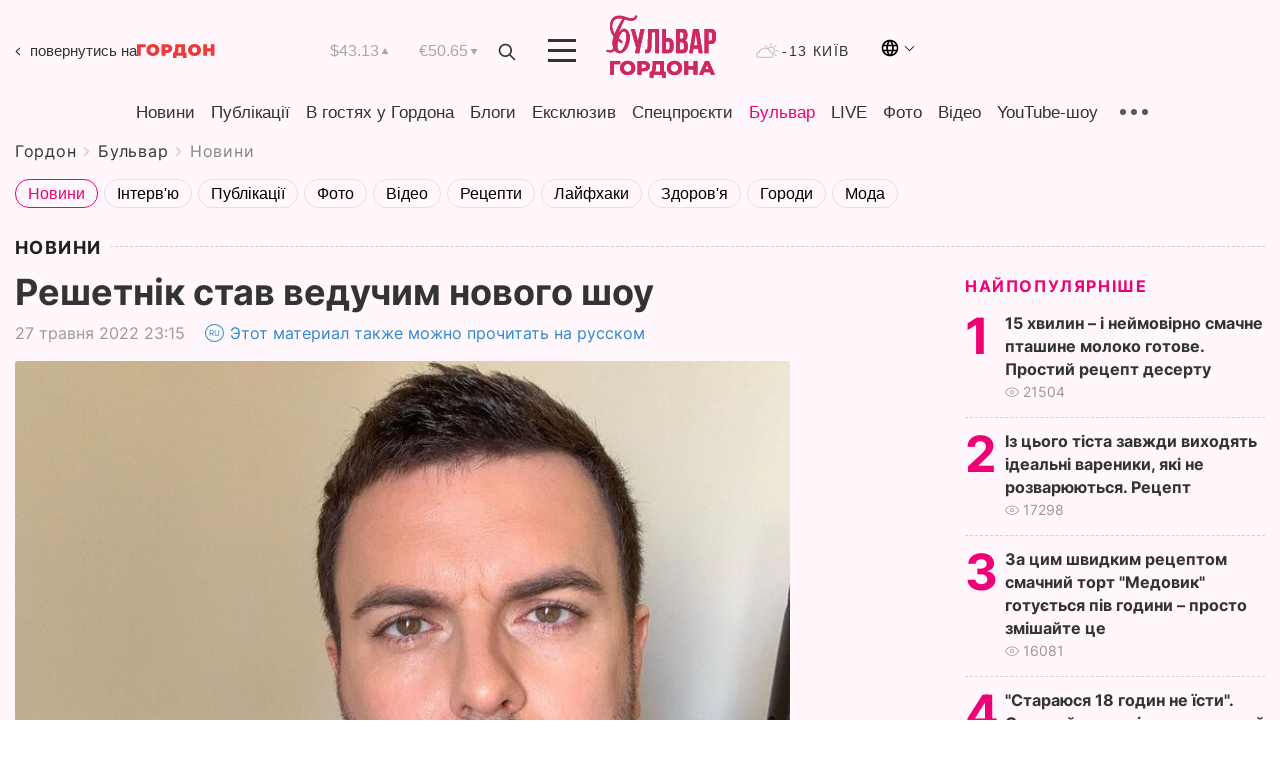

--- FILE ---
content_type: text/html; charset=UTF-8
request_url: https://gordonua.com/ukr/bulvar/news/reshetnik-stav-veduchim-novogo-shou-1610623.html
body_size: 22462
content:
<!DOCTYPE html><html lang="uk"><head>
    <meta charset="UTF-8">
    <meta http-equiv="X-UA-Compatible" content="IE=edge">
    <meta name="viewport" content="width=device-width, initial-scale=1">

    <meta name="msvalidate.01" content="DF6B4591C603DAD4E73878CB6B106CCE" />
    
            <meta name="robots" content="max-image-preview:large">
    
    

    

        <title>Решетнік став ведучим нового шоу</title>    <meta name="description" content="Ексклюзив від Бульвара Шоубіз  ➤➤➤ Ведучий українського каналу СТБ Григорій Решетнік став ведучим нового шоу під назвою  Як ти? , прем'єру якого..." class="js-meta" />    
    
    
    
    
    
     <!-- alter article -->
	                            <link rel="alternate" href="https://gordonua.com/bulvar/news/reshetnik-stal-vedushchim-novogo-shou-1610623.html" hreflang="ru">
                                        <link rel="alternate" href="https://gordonua.com/ukr/bulvar/news/reshetnik-stav-veduchim-novogo-shou-1610623.html" hreflang="uk">
                        <link rel="alternate" href="https://gordonua.com/ukr/bulvar/news/reshetnik-stav-veduchim-novogo-shou-1610623.html" hreflang="x-default">
                        <link rel="canonical" href="https://gordonua.com/ukr/bulvar/news/reshetnik-stav-veduchim-novogo-shou-1610623.html">        
                                                         <link rel="amphtml" href="https://gordonua.com/amp/ukr/bulvar/news/reshetnik-stav-veduchim-novogo-shou-1610623.html">
        
                                                            
                                                                                            
                <script async src="https://www.googletagmanager.com/gtag/js?id=G-LLKXF6867N"></script>
        <script>
            window.dataLayer = window.dataLayer || [];
            function gtag(){dataLayer.push(arguments);}
            gtag('js', new Date());

            gtag('config', 'G-LLKXF6867N');
        </script>
    
    <script type="text/javascript">
        var gtmContainerId = 'GTM-PFHTMJ';
        function gordonGTM() {
            // Код Google Tag Manager
            (function(w,d,s,l,i){w[l]=w[l]||[];w[l].push({'gtm.start':
            new Date().getTime(),event:'gtm.js'});var f=d.getElementsByTagName(s)[0],
            j=d.createElement(s),dl=l!='dataLayer'?'&l='+l:'';j.async=true;j.src=
            'https://www.googletagmanager.com/gtm.js?id='+i+dl;f.parentNode.insertBefore(j,f);
            })(window,document,'script','dataLayer', gtmContainerId);
        }
        window.addEventListener('DOMContentLoaded', function() {
            if (window.innerWidth <= 520) {
                setTimeout(gordonGTM, 4000);
            } else {
                gordonGTM();
            }
        });
    </script>

            <script type="text/javascript">
            function loadDelayedScripts() {
                var gptScript = document.createElement('script');
                gptScript.src = 'https://securepubads.g.doubleclick.net/tag/js/gpt.js';
                gptScript.async = true;
                document.head.appendChild(gptScript);

                var ymScript = document.createElement('script');
                ymScript.src = 'https://cdn.membrana.media/gdn/ym.js';
                ymScript.async = true;
                document.head.appendChild(ymScript);

                window.yieldMasterCmd = window.yieldMasterCmd || [];
                window.yieldMasterCmd.push(function() {
                    window.yieldMaster.init({
                        pageVersionAutodetect: true
                    });
                });
            }

            window.addEventListener('DOMContentLoaded', function() {
                setTimeout(loadDelayedScripts, 2000);
                                    gtag('event', 'membrana_ym_init');
                            });
        </script>

        <style>
            .nts-ad {display: flex; flex-direction: column; align-items: center; justify-content: center}
            .nts-ad-h300 {min-height: 300px}
        </style>
        
        
                
    <meta property='og:title' content="Решетнік став ведучим нового шоу"/>
    <meta name='twitter:title' content="Решетнік став ведучим нового шоу">
            <meta property='og:description' content="Ведучий українського каналу СТБ Григорій Решетнік став ведучим нового шоу під назвою Як ти? , прем&#039;єру якого..."/>
        <meta name='twitter:description' content="Ведучий українського каналу СТБ Григорій Решетнік став ведучим нового шоу під назвою Як ти? , прем&#039;єру якого...">
        <meta property="og:image:width" content="1080"> 
    <meta property="og:image:height" content="810">

<meta property='og:type' content='article'/>
<meta property='og:url' content='https://gordonua.com/ukr/bulvar/news/reshetnik-stav-veduchim-novogo-shou-1610623.html'/>
<meta property='og:image' content='https://gordonua.com/img/article/16106/23_big-v1653682527.jpg'/><meta property='og:site_name' content='Гордон | Gordon'/>

<meta name='twitter:card' content='summary_large_image'>
<meta name='twitter:site' content='@Gordonuacom'>
<meta name='twitter:creator' content='@Gordonuacom'>
    <meta name='twitter:image' content='https://gordonua.com/img/article/16106/23_big-v1653682527.jpg'>
         
                        
                
                                                                                                                        

    

        
    
    <script type="application/ld+json">
    {
        "@context" : "https://schema.org",
        "@type" : "NewsArticle",
                "sameAs" : [ 
                            "https://gordonua.com/ukr/bulvar/news/reshetnik-stav-veduchim-novogo-shou-1610623.html"                    ],
                "mainEntityOfPage" : {
            "@type" : "WebPage",
            "@id" : "https://gordonua.com/ukr/bulvar/news/reshetnik-stav-veduchim-novogo-shou-1610623.html",
            "name" : "Решетнік став ведучим нового шоу"
        },
        "headline": "Решетнік став ведучим нового шоу",
                    "image": {
                "@type": "ImageObject",
                "url": "https://gordonua.com/img/article/16106/23_big-v1653682527.jpg",
                "height": 810,
                "width": 1080
            },
                "dateCreated" : "2022-05-27T23:15:00+03:00",
        "datePublished": "2022-05-27T23:15:00+03:00",
        "dateModified": "2022-05-31T10:15:23+03:00",

                    "author": {
                "@type": "Organization",
                "name": "ГОРДОН",
                "url": "https://gordonua.com",
                "sameAs": [
                                            "https://www.youtube.com/vgostyahugordona",
                                            "https://www.facebook.com/gordonuacom",
                                            "https://twitter.com/Gordonuacom",
                                            "https://flipboard.com/@GORDONUA",
                                            "https://gordonua.com/ukr/xml/rss.xml",
                                            "https://t.me/gordonuacom",
                                            "https://t.me/dmytrogordon_official",
                                            "https://invite.viber.com/?g2=AQABYNa0%2Brz9Pkzt0NnTdm5DcUzQHlf7QrDvmsZ1C9h5ZjM%2FKIIfxji%2BDRkQ6fy9&lang=ru",
                                        "https://uk.wikipedia.org/wiki/%D0%93%D0%BE%D1%80%D0%B4%D0%BE%D0%BD_(%D1%96%D0%BD%D1%82%D0%B5%D1%80%D0%BD%D0%B5%D1%82-%D0%B2%D0%B8%D0%B4%D0%B0%D0%BD%D0%BD%D1%8F)"
                ],
                "logo": {
                    "@type": "ImageObject",
                    "url": "https://gordonua.com/user/img/gordon-logo.svg",
                    "width": "228",
                    "height": "42"
                },
                "contactPoint" : {
                    "@type" : "ContactPoint",
                    "email" : "editor@gordonua.com",
                    "contactType" : "custumer support",
                    "areaServed" : "UA",
                    "availableLanguage" : ["uk-UA", "ru-UA"]
                }
            },
                "publisher": {
            "@type": "Organization",
            "name": "ГОРДОН",
            "url": "https://gordonua.com",
            "sameAs": [
                                    "https://www.youtube.com/vgostyahugordona",
                                    "https://www.facebook.com/gordonuacom",
                                    "https://twitter.com/Gordonuacom",
                                    "https://flipboard.com/@GORDONUA",
                                    "https://gordonua.com/ukr/xml/rss.xml",
                                    "https://t.me/gordonuacom",
                                    "https://t.me/dmytrogordon_official",
                                    "https://invite.viber.com/?g2=AQABYNa0%2Brz9Pkzt0NnTdm5DcUzQHlf7QrDvmsZ1C9h5ZjM%2FKIIfxji%2BDRkQ6fy9&lang=ru",
                                "https://uk.wikipedia.org/wiki/%D0%93%D0%BE%D1%80%D0%B4%D0%BE%D0%BD_(%D1%96%D0%BD%D1%82%D0%B5%D1%80%D0%BD%D0%B5%D1%82-%D0%B2%D0%B8%D0%B4%D0%B0%D0%BD%D0%BD%D1%8F)"
            ],
            "logo": {
                "@type": "ImageObject",
                "url": "https://gordonua.com/user/img/gordon-logo.svg",
                "width": "228",
                "height": "42"
            },
            "contactPoint" : {
                "@type" : "ContactPoint",
                "email" : "editor@gordonua.com",
                "contactType" : "custumer support",
                "areaServed" : "UA",
                "availableLanguage" : ["uk-UA", "ru-UA"]
            }
        },
                    "description": "Ведучий українського каналу СТБ Григорій Решетнік став ведучим нового шоу під назвою  Як ти? , прем'єру якого...",
                            "keywords" : "СТБ, телеведучий, Григорій Решетнік, ведучий",
                            "articleSection": "Новини",
            
            "articleBody":"Ведучий українського каналу СТБ Григорій Решетнік став ведучим нового шоу під назвою  Як ти? , прем'єру якого... Героїнею першого випуску стала українська співачка Злата Огнєвіч. Подивитися цю публікацію в Instagram Публікація від Телеканал СТБ * (@stbua) ",
                                  
        "inLanguage" : "uk",
        "alternativeHeadline" : "Решетнік став ведучим нового шоу",
        "copyrightYear" : "2022",
        "wordCount" : "305",
        "speakable" : {
            "@type" : "SpeakableSpecification",
            "cssSelector" : ["h1"]
        }
    }
    </script>



    
            
    <script type="application/ld+json">
    {
        "@context": "http://schema.org",
        "@type": "BreadcrumbList",
        "itemListElement": [
                                                                        {
                "@type": "ListItem",
                "position": 1,
                "item": {
                                            "@id": "/ukr/bulvar.html",  // cp0
                                        "name": "Бульвар"
                }
            }
            ,                                            {
                "@type": "ListItem",
                "position": 1,
                "item": {
                                            "@id": "/ukr/bulvar/news.html",  // cp0
                                        "name": "Новини"
                }
            }
                            ]
    }
    </script>
    

<script type="application/ld+json">
{
    "@context": "http://schema.org",
    "@type": "WebSite",
    "url": "https://gordonua.com",
    "potentialAction": {
        "@type": "SearchAction",
        "target": "/ukr/search/query={search_term_string}",
        "query-input": "required name=search_term_string"
    }
}
</script>                                                        
<link rel="preconnect" href="https://connect.facebook.net">
<link rel="preconnect" href="https://cdn.gravitec.net">
    <link rel="preload" href='/user/css/fonts_connect_new3.css' as="style"/>
        <link rel="preload" href='/user/css/main.min-v37.css' as="style"/>
    <link rel="preload" href='/user/css/fix.min-v27.css' as="style"/>
        <link rel="icon" type="image/png" href="/user/img/favicon-new.png" sizes="16x16">
    <link rel="icon" type="image/png" href="/user/img/favicon-new32.png" sizes="32x32">
    <link rel="apple-touch-icon" type="image/png" href="/user/img/favicon-newiOS.png" sizes="180x180">
    
    <link rel="stylesheet" href="/user/css/fonts_connect_new3.css">
        <link rel="stylesheet" href="/user/css/main.min-v37.css">
    <link rel="stylesheet" href="/user/css/fix.min-v27.css">
    <style>
        div[data-place='43'],
        div[data-place='70'], 
        div[data-place='71'], 
        div[data-place='72'],
        div[data-place='56'], 
        div[data-place='57'], 
        div[data-place='58'],
        div[data-place='36'],
        div[data-place='37'],
        div[data-place='38'],
        div[data-place='160'],
        div[data-place='161'],
        div[data-place='51'],
        div[data-place='52'],
        div[data-place='53'],
        div[data-place='88'],
        div[data-place='89'],
        div[data-place='82'],
        div[data-place='44'],
        div[data-place='99'],
        div[data-place='100'],
        div[data-place='102'],
        div[data-place='103'],
        div[data-place='104'],
        div[data-place='96'],
        div[data-place='98'],
        div[data-place='168'],
        div[data-place='169']
        {
            margin: 30px 0;
        }
        div[data-place='70'],
        div[data-place='43'],
        div[data-place='56'],
        div[data-place='51'],
        div[data-place='37'],
        div[data-place='36']{
            position: relative;
            z-index: 1;
        }
        div[data-place='108'], div[data-place='109']{
            margin: 30px auto;
        }
        blockquote.twitter-tweet{
            padding: inherit;
            font-size: inherit;
            line-height: inherit;
            text-align: inherit;
            color: inherit;
            font-family: inherit;
            border-top: inherit;
            position: inherit;
            margin-top: inherit;
        }
        blockquote.twitter-tweet a{
            color: #2f89ce;
            font-family: inherit;
        }
        blockquote.twitter-tweet a:hover{
            color: #ff5353!important;
        }
        .main-slider ~ .content__flex-main .content__base{
            order: 2!important;
        }
        .top-slider__box .swiper-slide{
            margin-right: 15px;
        }
         @media screen and (max-width: 567px){
            .theme-box.tegs-rubric .theme-box-slider1 .swiper-slide{
            margin-right: 10px;
        }
        }
        .bulvar .theme-box .news-tegs__link{
            font-family: Inter-Regular, sans-serif;
        }
    </style>
    <script>
        var root_domain = 'gordonua.com';
        var loadsrcscache = [];
        load_srcs = function(sources, callback) {
            loadsrcscache.push([sources, callback]);
        }
    </script>

    </head><body  class="bulvar"><div class="sbody"><style>.boulevard-block .main-slider .views {display: block;}.popular-list .popular-list__item .views {display: block!important;}[data-action="banners"] .banner.has-iframe::before,[data-action="banners"] .banner.has-img::before,[data-action="banners"] .banner .adsbygoogle:before {content: "Реклама";display: block;font-size: 14px;color: #9a9a9a;}[data-action="banners"] .banner a::before{font-family: 'Inter-Regular';}[data-action="banners"] .banner .adsbygoogle:before{position: absolute;top: -30px;}[data-action="banners"] .banner .adsbygoogle{margin-top: 20px;position: relative;}[data-action="banners"] .banner.has-iframe .adsbygoogle:before{display: none;}[data-action="banners"] .banner.has-iframe .adsbygoogle{margin-top: 0;}.MIXADVERT_NET a::before{display: none!important;}.MIXADVERT_NET > div::before{position: absolute;top: -30px;}@media (min-width: 567px) {.news-slider-box .content-tile.big .content-tile__img img{height: auto;}}.news-slider-box .content-tile.big .content-tile__img {max-height: 200px;}@media (max-width: 567px){.news-slider-box .content-tile.big .content-tile__img {max-height: 166px;}}.content-title .content-title__link h1,main.content__base .content-title h1.content-title__link{font-size: inherit !important;line-height: inherit !important;color: inherit !important;margin-bottom: inherit !important;font-family: inherit !important;display: inline !important;letter-spacing: inherit!important;text-transform: inherit!important;}main.content__base .content-title h1.content-title__link{color: red!important;font-size: 18px!important;line-height: 24px!important;letter-spacing: .08em!important;text-transform: uppercase!important;font-family: Inter-Bold, sans-serif !important;}.all-materials-title h1 {display: block;width: fit-content;text-transform: uppercase;font-family: Inter-SemiBold;font-size: 16px;letter-spacing: .08em;color: #202020;background: #fff;padding-right: 10px;margin-bottom: 0;line-height: 30px;white-space: nowrap;}.all-materials-title.top-theme-title.top-theme-page-title h1 {text-transform: inherit;}@media (max-width: 640px) {.materil-author h1 {font-size: 16px;}}</style><script>
                   function checkBanners() {  
                        document.querySelectorAll('.banner:not(.has-iframe)').forEach(banner => {
                            if (banner.querySelector('iframe')) {
                                banner.classList.add('has-iframe');
                            } 
                            if (banner.querySelector('img')) {
                                banner.classList.add('has-iframe');
                            }
                            
                            const div = banner.querySelector('div[id]');
                            if (div && (div.innerHTML.trim() !== '' || div.nextElementSibling && div.nextElementSibling.tagName === 'SCRIPT')) {
                                banner.classList.add('has-iframe');
                            }
                        });  
                    }
                setTimeout(checkBanners, 4000);
                let scrollCount = 0;
                function onScroll() {
                    checkBanners();
                    scrollCount++;
                        if (scrollCount >= 5) {
                            window.removeEventListener('scroll', onScroll);
                        }
                    }
                window.addEventListener('scroll', checkBanners);
            </script><script>
                function getCookie(name) {
                    var nameEQ = name + "=";
                    var ca = document.cookie.split(';');
                    for(var i=0;i < ca.length;i++) {
                        var c = ca[i];
                        while (c.charAt(0)==' ') c = c.substring(1,c.length);
                        if (c.indexOf(nameEQ) == 0) return c.substring(nameEQ.length,c.length);
                    }
                    return null;
                }
                function set_cookie(name,value,days, link) {
                    var expires = "";
                    if (days) {
                        var date = new Date();
                        date.setTime(date.getTime() + (days*24*60*60*1000));
                        expires = "; expires=" + date.toUTCString();
                    }
                    document.cookie = name + "=" + (value || "")  + expires + "; path=/";
                    document.location.href = link;
                }

                var pull_optimization_check = {};
            </script><!-- Google Tag Manager (noscript) -->
<noscript><iframe src="https://www.googletagmanager.com/ns.html?id=GTM-PFHTMJ"
height="0" width="0" style="display:none;visibility:hidden"></iframe></noscript>
<!-- End Google Tag Manager (noscript) --> <style>
@media (max-width: 600px){
    header .header-menu{
        opacity: 0;
        visibility: hidden; 
        transition: opacity 0.1s ease;
        display: flex!important;
    }
    header .header-menu.active {
        opacity: 1;
        visibility: visible;
    }
}
</style>
<header class="header">
    <div class="container">
        <div class="header__top">
            <a class="bulvar-back" href="/ukr/">повернутись на<img src="/user/img/logo-back.svg"></a>
            <div class="course">
                <span class="course__item dollar">$43.13</span>
                <span class="course__item euro">€50.65</span>
            </div>
            <button id="search-btn" class="search-btn">
                <img src="/user/img/Shape.svg" alt="search btn">
            </button>
            <a class="menu-mob" id="butt1" >
                <img width="28" height="23" class="closed" src="/user/img/gumburger.svg" alt="menu closed">
                <div class="open">
                    <img src="/user/img/close_.svg" alt="menu open">
                </div>
            </a>
            <div class="logo">
                <a href="/ukr/bulvar.html">
                    <img width="110" height="" src="/user/img/logo-bulvar.svg" alt="Бульвар Шоубіз">
                </a>
            </div>
            <div class="temperature">
                <img src="/user/img/temp.svg" alt="weather">
                -13 Київ
            </div>

        <div class="languages">
        <div class="languages-select"><img width="20" height="20" src="/user/img/planet.svg" alt="languages"></div>
        <div class="languages-change">
                                                                                                                                                                                                                                                        <div><a href="https://gordonua.com/bulvar/news/reshetnik-stal-vedushchim-novogo-shou-1610623.html" data-langid="2" data-absnum="1" onclick="set_cookie('lang', 1, 30, 'https://gordonua.com/bulvar/news/reshetnik-stal-vedushchim-novogo-shou-1610623.html')" style="font-size:16px;font-weight:400">RU</a></div>
                        <div><a href="https://english.gordonua.com" onclick="document.location.href='https://english.gordonua.com'" style="font-size:16px;font-weight:400">EN</a></div>
                                                                                                                </div>
        </div>

        </div>
                                                                                                                                                                                                                                                                                                                                                                                
                                                                                                                                                                                                                                                                                
                                                                                                                                                                                                                                                                                                                                                                                                                
                                                                                                                                                                                
        <div class="header-menu">
            <button id="search-btn-mob" class="search-btn search-btn-mob"><img src="/user/img/Shape.svg" alt="search">Пошук</button>
            <div class="header-menu__item">
                <div class="header-menu__title-box"><span class="header-menu__title">Головна</span></div>
                <nav>
                    <ul>
                                                    <li><a  href="/ukr/news.html">Новини</a></li>
                                                    <li><a  href="/ukr/publications.html">Публікації</a></li>
                                                    <li><a  href="/ukr/interview.html">В гостях у Гордона</a></li>
                                                    <li><a  href="/ukr/blogs.html">Блоги</a></li>
                                                    <li><a  href="/ukr/exclusive.html">Ексклюзив</a></li>
                                                    <li><a  href="/ukr/specprojects.html">Спецпроєкти</a></li>
                                                    <li><a  href="/ukr/bulvar.html">Бульвар</a></li>
                                                    <li><a  href="/ukr/live.html">LIVE</a></li>
                                                    <li><a  href="/ukr/photo.html">Фото</a></li>
                                                    <li><a  href="/ukr/video.html">Відео</a></li>
                                                    <li><a  href="/ukr/talkshow.html">YouTube-шоу</a></li>
                                            </ul>
                </nav>
                <div class="header-menu__item">
                    <div class="header-menu__title-box"><span class="header-menu__title">Соцмережі</span></div>
                    <nav>
                        <ul>
                                                                                            <li><a class="bold youtube-h" href="https://www.youtube.com/vgostyahugordona">YouTube</a></li>
                                                                                            <li><a class="bold facebook-h" href="https://www.facebook.com/gordonuacom">Facebook</a></li>
                                                                                            <li><a class="bold twitter-h" href="https://twitter.com/Gordonuacom">Twitter</a></li>
                                                                                            <li><a class="bold flipboard-h" href="https://flipboard.com/@GORDONUA">Flipboard</a></li>
                                                                                            <li><a class="bold rss-h" href="https://gordonua.com/ukr/xml/rss.xml">RSS</a></li>
                                                                                            <li><a class="bold telegram-h" href="https://t.me/gordonuacom">Telegram <br> Gordonua.com</a></li>
                                                                                            <li><a class="bold telegram-h2" href="https://t.me/dmytrogordon_official">Telegram <br> Дмитро Гордон</a></li>
                                                                                            <li><a class="bold viber-h" href="https://invite.viber.com/?g2=AQABYNa0%2Brz9Pkzt0NnTdm5DcUzQHlf7QrDvmsZ1C9h5ZjM%2FKIIfxji%2BDRkQ6fy9&lang=ru">Viber</a></li>
                                                    </ul>
                    </nav>
                </div>
            </div>
            <div class="header-menu__item">
                <div class="header-menu__title-box"><span class="header-menu__title">Категорії новин</span></div>
                <nav>
                    <ul>
                                                    <li><a href="/ukr/news.html">Всі новини</a></li>
                                                    <li><a href="/ukr/news/military-actions.html">Воєнні дії</a></li>
                                                    <li><a href="/ukr/news/worldnews.html">Світ</a></li>
                                                    <li><a href="/ukr/news/politics.html">Політика</a></li>
                                                    <li><a href="/ukr/news/money.html">Гроші</a></li>
                                                    <li><a href="/ukr/news/sport.html">Спорт</a></li>
                                                    <li><a href="/ukr/news/localnews.html">Надзвичайні події</a></li>
                                                    <li><a href="/ukr/news/culture.html">Культура</a></li>
                                                    <li><a href="/ukr/news/science.html">Техно</a></li>
                                                    <li><a href="/ukr/news/health.html">Спосіб життя</a></li>
                                                    <li><a href="/ukr/interesting.html">Цікаве</a></li>
                                                    <li><a href="/ukr/news/society.html">Cуспільство</a></li>
                                            </ul>
                </nav>
                <div class="header-menu__item mobile-hide">
                    <div class="header-menu__title-box"><span class="header-menu__title">Контакти</span></div>
                    <nav class="contacts-box">
                        <ul>
                            <li><a class="contacts-h" href="tel:+380 (44) 207-13-01">+380 (44) 207-13-01,</a></li>
                            <li><a class="contacts-h" href="tel:+380 (44) 207-13-02">+380 (44) 207-13-02</a></li>
                        </ul>
                    </nav>
                    <nav class="email-box">
                        <ul>
                            <li><a class="email-h" href="/cdn-cgi/l/email-protection#88edece1fce7fac8efe7faece7e6fde9a6ebe7e5"><span class="__cf_email__" data-cfemail="acc9c8c5d8c3deeccbc3dec8c3c2d9cd82cfc3c1">[email&#160;protected]</span></a></li>
                        </ul>
                    </nav>
                    <div class="hide-desctop">
                        <div class="header-menu__title-box"><span class="header-menu__title">Інформація</span></div>
                        <nav>
                            <ul>
                                                                    <li><a href="/ukr/about/job.html">Вакансії</a></li>
                                                                    <li><a href="/ukr/about.html">Редакція</a></li>
                                                                    <li><a href="/ukr/about/advertisement.html">Реклама на сайті</a></li>
                                                                    <li><a href="/ukr/legal_info.html">Правова інформація</a></li>
                                                                    <li><a href="/ukr/about/how-to-read.html">Як нас читати на тимчасово окупованих територіях</a></li>
                                                            </ul>
                        </nav>
                        <span class="header-menu__title">Застосунки</span>
                        <nav>
                            <ul class="app-box">
                                <li><a href="https://play.google.com/store/apps/details?id=com.gordon"><img class="lozad" width="131" height="39" data-src="/user/img/app1.png" alt="android app"></a></li>
                                <li><a href="https://itunes.apple.com/app/id1282904011"><img class="lozad" width="131" height="39" data-src="/user/img/app2.png" alt="ios app"></a></li>
                            </ul>
                        </nav>
                    </div>
                </div>
            </div>
            <div class="header-menu__item">
                <div class="header-menu__title-box"><span class="header-menu__title">Місто</span></div>
                <nav>
                    <ul>
                                                    <li><a  href="/ukr/news/kiev.html">Київ</a></li>
                                                    <li><a  href="/ukr/tags/harkov.html">Харків</a></li>
                                                    <li><a  href="/ukr/tags/lvov.html">Львів</a></li>
                                                    <li><a  href="/ukr/tags/dnepr.html">Дніпро</a></li>
                                                    <li><a  href="/ukr/tags/odessa-1.html">Одеса</a></li>
                                                    <li><a  href="/ukr/tags/mariupol-1.html">Маріуполь</a></li>
                                                    <li><a  href="/ukr/tags/donetsk-1.html">Донецьк</a></li>
                                                    <li><a  href="/ukr/tags/lugansk.html">Луганськ</a></li>
                                            </ul>
                </nav>
            </div>
            <div class="header-menu__item mobile-hide">
                <div class="header-menu__title-box"><span class="header-menu__title">Соцмережі</span></div>
                <nav>
                    <ul>
                                                                                <li><a class="bold youtube-h" href="https://www.youtube.com/vgostyahugordona">YouTube</a></li>
                                                                                <li><a class="bold facebook-h" href="https://www.facebook.com/gordonuacom">Facebook</a></li>
                                                                                <li><a class="bold twitter-h" href="https://twitter.com/Gordonuacom">Twitter</a></li>
                                                                                <li><a class="bold flipboard-h" href="https://flipboard.com/@GORDONUA">Flipboard</a></li>
                                                                                <li><a class="bold rss-h" href="https://gordonua.com/ukr/xml/rss.xml">RSS</a></li>
                                                                                <li><a class="bold telegram-h" href="https://t.me/gordonuacom">Telegram <br> Gordonua.com</a></li>
                                                                                <li><a class="bold telegram-h2" href="https://t.me/dmytrogordon_official">Telegram <br> Дмитро Гордон</a></li>
                                                                                <li><a class="bold viber-h" href="https://invite.viber.com/?g2=AQABYNa0%2Brz9Pkzt0NnTdm5DcUzQHlf7QrDvmsZ1C9h5ZjM%2FKIIfxji%2BDRkQ6fy9&lang=ru">Viber</a></li>
                                            </ul>
                </nav>
            </div>
            <div class="header-menu__item mobile-hide">
                <div class="hide-desctop">
                    <div class="header-menu__title-box"><span class="header-menu__title">Інформація</span></div>
                    <nav>
                        <ul>
                                                            <li><a href="/ukr/news.html">Новини</a></li>
                                                            <li><a href="/ukr/publications.html">Публікації</a></li>
                                                            <li><a href="/ukr/interview.html">В гостях у Гордона</a></li>
                                                            <li><a href="/ukr/blogs.html">Блоги</a></li>
                                                            <li><a href="/ukr/exclusive.html">Ексклюзив</a></li>
                                                            <li><a href="/ukr/specprojects.html">Спецпроєкти</a></li>
                                                            <li><a href="/ukr/bulvar.html">Бульвар</a></li>
                                                            <li><a href="/ukr/live.html">LIVE</a></li>
                                                            <li><a href="/ukr/photo.html">Фото</a></li>
                                                            <li><a href="/ukr/video.html">Відео</a></li>
                                                            <li><a href="/ukr/talkshow.html">YouTube-шоу</a></li>
                                                    </ul>
                    </nav>
                </div>
                <div class="header-menu__title-box"><span class="header-menu__title">Контакти</span></div>
                <nav class="contacts-box">
                    <ul>
                        <li><a class="contacts-h" href="tel:+380 (44) 207-13-01">+380 (44) 207-13-01,</a></li>
                        <li><a class="contacts-h" href="tel:+380 (44) 207-13-02">+380 (44) 207-13-02</a></li>
                    </ul>
                </nav>
                <nav class="email-box">
                    <ul>
                        <li><a class="email-h" href="/cdn-cgi/l/email-protection#d8bdbcb1acb7aa98bfb7aabcb7b6adb9f6bbb7b5"><span class="__cf_email__" data-cfemail="2c49484558435e6c4b435e484342594d024f4341">[email&#160;protected]</span></a></li>
                    </ul>
                </nav>
                <div class="hide-desctop">
                    <span class="header-menu__title">Застосунки</span>
                    <nav>
                        <ul class="app-box">
                            <li><a href="https://play.google.com/store/apps/details?id=com.gordon"><img class="lozad" width="131" height="39" data-src="/user/img/app1.png" alt=""></a></li>
                            <li><a href="https://itunes.apple.com/app/id1282904011"><img class="lozad" width="131" height="39" data-src="/user/img/app2.png" alt=""></a></li>
                        </ul>
                    </nav>
                </div>
            </div>

            <div class="header-menu__item hide-mobile">
                <div class="header-menu__title-box"><span class="header-menu__title">Інформація</span></div>
                <nav>
                    <ul>
                                                    <li><a href="/ukr/news.html">Новини</a></li>
                                                    <li><a href="/ukr/publications.html">Публікації</a></li>
                                                    <li><a href="/ukr/interview.html">В гостях у Гордона</a></li>
                                                    <li><a href="/ukr/blogs.html">Блоги</a></li>
                                                    <li><a href="/ukr/exclusive.html">Ексклюзив</a></li>
                                                    <li><a href="/ukr/specprojects.html">Спецпроєкти</a></li>
                                                    <li><a href="/ukr/bulvar.html">Бульвар</a></li>
                                                    <li><a href="/ukr/live.html">LIVE</a></li>
                                                    <li><a href="/ukr/photo.html">Фото</a></li>
                                                    <li><a href="/ukr/video.html">Відео</a></li>
                                                    <li><a href="/ukr/talkshow.html">YouTube-шоу</a></li>
                                            </ul>
                </nav>
                <span class="header-menu__title">Застосунки</span>
                <nav>
                    <ul class="app-box">
                        <li><a href=""><img class="lozad" width="131" height="39" data-src="/user/img/app1.png" alt=""></a></li>
                        <li><a href=""><img class="lozad" width="131" height="39" data-src="/user/img/app2.png" alt=""></a></li>
                    </ul>
                </nav>
            </div>

        </div>

        <div class="header_rubric">
            <nav>
                <ul>
                                            <li><a class="header_rubric__link"  href="/ukr/news.html">Новини</a></li>
                                            <li><a class="header_rubric__link"  href="/ukr/publications.html">Публікації</a></li>
                                            <li><a class="header_rubric__link"  href="/ukr/interview.html">В гостях у Гордона</a></li>
                                            <li><a class="header_rubric__link"  href="/ukr/blogs.html">Блоги</a></li>
                                            <li><a class="header_rubric__link"  href="/ukr/exclusive.html">Ексклюзив</a></li>
                                            <li><a class="header_rubric__link"  href="/ukr/specprojects.html">Спецпроєкти</a></li>
                                            <li><a class="header_rubric__link" style="color:#e07!important" href="/ukr/bulvar.html">Бульвар</a></li>
                                            <li><a class="header_rubric__link"  href="/ukr/live.html">LIVE</a></li>
                                            <li><a class="header_rubric__link"  href="/ukr/photo.html">Фото</a></li>
                                            <li><a class="header_rubric__link"  href="/ukr/video.html">Відео</a></li>
                                            <li><a class="header_rubric__link"  href="/ukr/talkshow.html">YouTube-шоу</a></li>
                                    </ul>
                <button class="menu-show"><img src="/user/img/group1.svg" alt="show menu"></button>
            </nav>
            <div class="menu-rubric">
                <nav>
                    <ul>
                                                    <li><a href="/ukr/news.html">Всі новини</a></li>
                                                    <li><a href="/ukr/news/military-actions.html">Воєнні дії</a></li>
                                                    <li><a href="/ukr/news/worldnews.html">Світ</a></li>
                                                    <li><a href="/ukr/news/politics.html">Політика</a></li>
                                                    <li><a href="/ukr/news/money.html">Гроші</a></li>
                                                    <li><a href="/ukr/news/sport.html">Спорт</a></li>
                                                    <li><a href="/ukr/news/localnews.html">Надзвичайні події</a></li>
                                                    <li><a href="/ukr/news/culture.html">Культура</a></li>
                                                    <li><a href="/ukr/news/science.html">Техно</a></li>
                                                    <li><a href="/ukr/news/health.html">Спосіб життя</a></li>
                                                    <li><a href="/ukr/interesting.html">Цікаве</a></li>
                                                    <li><a href="/ukr/news/society.html">Cуспільство</a></li>
                                            </ul>
                </nav>
            </div>
        </div>

        <div class="rubric-box">
            <div class="rubric-box-slider swiper-container">
                <div class="swiper-wrapper">
                                            <div class="swiper-slide">
                            <a class="rubric-box__item" href="/ukr/news.html"><span>Новини</span></a>
                        </div>
                                            <div class="swiper-slide">
                            <a class="rubric-box__item" href="/ukr/publications.html"><span>Публікації</span></a>
                        </div>
                                            <div class="swiper-slide">
                            <a class="rubric-box__item" href="/ukr/interview.html"><span>В гостях у Гордона</span></a>
                        </div>
                                            <div class="swiper-slide">
                            <a class="rubric-box__item" href="/ukr/blogs.html"><span>Блоги</span></a>
                        </div>
                                            <div class="swiper-slide">
                            <a class="rubric-box__item" href="/ukr/exclusive.html"><span>Ексклюзив</span></a>
                        </div>
                                            <div class="swiper-slide">
                            <a class="rubric-box__item" href="/ukr/specprojects.html"><span>Спецпроєкти</span></a>
                        </div>
                                            <div class="swiper-slide">
                            <a class="rubric-box__item" href="/ukr/bulvar.html"><span>Бульвар</span></a>
                        </div>
                                            <div class="swiper-slide">
                            <a class="rubric-box__item" href="/ukr/live.html"><span>LIVE</span></a>
                        </div>
                                            <div class="swiper-slide">
                            <a class="rubric-box__item" href="/ukr/photo.html"><span>Фото</span></a>
                        </div>
                                            <div class="swiper-slide">
                            <a class="rubric-box__item" href="/ukr/video.html"><span>Відео</span></a>
                        </div>
                                            <div class="swiper-slide">
                            <a class="rubric-box__item" href="/ukr/talkshow.html"><span>YouTube-шоу</span></a>
                        </div>
                                    </div>
                <span class="theme-arrow_"><img src="/user/img/arrow-right2.svg" alt="sl arr right"></span>
            </div>
        </div>
    </div>
</header>

<script data-cfasync="false" src="/cdn-cgi/scripts/5c5dd728/cloudflare-static/email-decode.min.js"></script><script>
    load_srcs(['/user/js/swiper-bundle.min.js'], function() {
        //rubric-sliders
        var swiper = new Swiper(".theme-box-slider1", {
            spaceBetween: 10,
            grabCursor: true,
            slidesPerView: 'auto',
            navigation: {
                nextEl: ".theme-arrow1"
            },
        });
        
        //хедер темы слайдер
        var swiper = new Swiper(".rubric-box-slider", {
            spaceBetween: 16,
            grabCursor: true,
            slidesPerView: 'auto',
            navigation: {
                nextEl: ".theme-arrow_"
            },
        });
    });
</script> <div class="container "> <div class="content content__flex content-two">
    
<ul class="breadcrumb breadcrumb-news">
    
    
        
    <li>
        <a href="/ukr/">Гордон</a>
    </li>
    
                                                        <li>
                            <a href="/ukr/bulvar.html">Бульвар</a>
                    </li>
                                    <li>
                            <a href="/ukr/bulvar/news.html">Новини</a>
                    </li>
    </ul>
<div class="news-tegs video-tegs">
            <a class="news-tegs__link active" href="/ukr/bulvar/news.html">Новини</a>
            <a class="news-tegs__link " href="/ukr/bulvar/interview.html">Інтерв'ю</a>
            <a class="news-tegs__link " href="/ukr/bulvar/publications.html">Публікації</a>
            <a class="news-tegs__link " href="/ukr/bulvar/photo.html">Фото</a>
            <a class="news-tegs__link " href="/ukr/bulvar/video.html">Відео</a>
            <a class="news-tegs__link " href="/ukr/bulvar/recipes.html">Рецепти</a>
            <a class="news-tegs__link " href="/ukr/bulvar/lifehacks.html">Лайфхаки</a>
            <a class="news-tegs__link " href="/ukr/bulvar/health.html">Здоров'я</a>
            <a class="news-tegs__link " href="/ukr/bulvar/gardens.html">Городи</a>
            <a class="news-tegs__link " href="/ukr/bulvar/beauty.html">Мода</a>
        </div>

<div class="theme-box tegs-rubric">
    <div class="theme-box-slider1 swiper-container">
        <div class="swiper-wrapper">
                            <div class="swiper-slide">
                    <a class="news-tegs__link active" href="/ukr/bulvar/news.html"><span>Новини</span></a>
                </div>
                            <div class="swiper-slide">
                    <a class="news-tegs__link " href="/ukr/bulvar/interview.html"><span>Інтерв'ю</span></a>
                </div>
                            <div class="swiper-slide">
                    <a class="news-tegs__link " href="/ukr/bulvar/publications.html"><span>Публікації</span></a>
                </div>
                            <div class="swiper-slide">
                    <a class="news-tegs__link " href="/ukr/bulvar/photo.html"><span>Фото</span></a>
                </div>
                            <div class="swiper-slide">
                    <a class="news-tegs__link " href="/ukr/bulvar/video.html"><span>Відео</span></a>
                </div>
                            <div class="swiper-slide">
                    <a class="news-tegs__link " href="/ukr/bulvar/recipes.html"><span>Рецепти</span></a>
                </div>
                            <div class="swiper-slide">
                    <a class="news-tegs__link " href="/ukr/bulvar/lifehacks.html"><span>Лайфхаки</span></a>
                </div>
                            <div class="swiper-slide">
                    <a class="news-tegs__link " href="/ukr/bulvar/health.html"><span>Здоров'я</span></a>
                </div>
                            <div class="swiper-slide">
                    <a class="news-tegs__link " href="/ukr/bulvar/gardens.html"><span>Городи</span></a>
                </div>
                            <div class="swiper-slide">
                    <a class="news-tegs__link " href="/ukr/bulvar/beauty.html"><span>Мода</span></a>
                </div>
            
                    </div>
    </div>
</div>
            <i data-absnum="1610623" data-operand="article" data-action="stat" class="sunsite_actions" style="display:none;"></i>
    
    <div class="content-title">
        <a class="content-title__link color-black" href="/ukr/bulvar/news.html">
            Новини
        </a>
    </div>

    
    <style>
        .news-picture img{
            height: auto
        }
          .c-message_kit__gutter{
           overflow: hidden;
        }

        .ct-header p, .ct-header p a {
            font-family: Inter-Bold!important;
        }
        
        .theme-box .news-tegs__link, .content-link-ua, .content-link-ru{
            font-family: Inter-Regular, sans-serif;
        }
        .context p::before,
        .news ul li:before{
            display: flex;
            position: relative;
            left: -21px;
            top: 20px;
        }
        .float-box.left {
            z-index: 2;
            position: relative;
            margin-bottom: 12px;
        }
       
        @media screen and (max-width: 600px){
            div[data-place='51']{
                                min-height: 350px!important;
            }
            .footer div[data-place="81"]{
                min-height: 56px;
            }
            
            div[data-place='52']{
                               
                min-height: 300px;
                
                
            }
            
            
            div[data-place='53']{
                min-height: 627px;
            }
            div[data-place='54']{
                min-height: 553px;
            }
            
            .bulvar .logo img{
                height: auto;
            }
            header{
                top: 0;
            }
        }
        @media screen and (max-width: 567px) {
           .news-picture.news-picture-top img {
                position: absolute;
                top: 0;
                left: 0;
                width: 100%;
                height: 100%;
            }
            .news-picture.news-picture-top picture {
                display: block;
                position: relative;
                width: 100%;
                padding-bottom: 75%;
                height: 0;
                display: block;
                margin-bottom: 6px;
            }
            
        }
        @media screen and (max-width: 450px) {
           .bulvar header{
                height: 65.34px;
           }
        }
        @media screen and (max-width: 412px) {
            .news-picture.news-picture-top picture {
                padding-bottom: 66.67%;
            }
        }
         
    </style>
    <div class="content__flex-main news margin new-desing-photo">
        <main class="content__base">
            <div class="container-inside">
                <h1 data-edit="1610623,3878" data-absnum="1610623">Решетнік став ведучим нового шоу

<span class="art-icons">
                                                                                                                    
        
            
        
        
        
        
        </span>
</h1>                
                <div class="content__base-info">
                    <div class="content-date">27 травня 2022 23:15</div>
                    <!-- https://gordonua.com/bulvar/news/reshetnik-stal-vedushchim-novogo-shou-1610623.html vs /bulvar/news/ -->
                                            <a class="content-link-ru" href="https://gordonua.com/bulvar/news/reshetnik-stal-vedushchim-novogo-shou-1610623.html">Этот материал также можно прочитать на русском</a>
                                    </div>
            </div>
            <div class="news-picture news-picture-top">
                <picture>
                    <source srcset="/img/article/16106/23_tnwide-v1653682527.jpg" media="(max-width: 412px)">
                    <img width="800" height="600" src="/img/article/16106/23_main-v1653682527.jpg" alt="Решетнік став ведучим нового шоу">
                </picture>
                <span class="news-picture-describe">Решетнік до початку війни вів шоу "Холостяк" і "Холостячка" на СТБ<br>Фото: grisha_reshetnik / Instagram</span>
            </div>

            
            <div class="container-inside">
                                    <div class="ct-header">
                        <strong>Ведучий українського каналу СТБ Григорій Решетнік став ведучим нового шоу під назвою "Як ти?", прем'єру якого запланували на 28 травня. Про це <a href="https://www.instagram.com/p/CeEM7OltOs1/" target="_blank">повідомляють</a>&nbsp;на сторінці телеканала в Instagram.</strong>
                    </div>
                
                
                                <p >Героїнею першого випуску стала українська співачка Злата Огнєвіч.</p><div data-action="banners" data-load_after="1" data-place="96" data-page="3878" class="sunsite_actions"></div><div data-action="banners" data-load_after="1" data-place="51" data-page="3878" class="sunsite_actions"></div>
<builded>  
  <div class="twitt"><div class="instagram-media iframe-twitter-placeholder" data-instgrm-captioned="" data-instgrm-permalink="https://www.instagram.com/p/CeEM7OltOs1/?utm_source=ig_embed&utm_campaign=loading" data-instgrm-version="14" style="background: #FFF; border: 0; border-radius: 3px; box-shadow: 0 0 1px 0 rgba(0,0,0,0.5),0 1px 10px 0 rgba(0,0,0,0.15); margin: 1px; max-width: 540px; min-width: 326px; padding: 0; width: calc(100% - 2px);">
<div style="padding: 16px;">
<div style="display: flex; flex-direction: row; align-items: center;">
<div style="background-color: #f4f4f4; border-radius: 50%; flex-grow: 0; height: 40px; margin-right: 14px; width: 40px;"></div>
<div style="display: flex; flex-direction: column; flex-grow: 1; justify-content: center;">
<div style="background-color: #f4f4f4; border-radius: 4px; flex-grow: 0; height: 14px; margin-bottom: 6px; width: 100px;"></div>
<div style="background-color: #f4f4f4; border-radius: 4px; flex-grow: 0; height: 14px; width: 60px;"></div>
</div>
</div>
<div style="padding: 19% 0;"></div>
<div style="display: block; height: 50px; margin: 0 auto 12px; width: 50px;"></div>
<div style="padding-top: 8px;">
<div style="color: #3897f0; font-family: Arial,sans-serif; font-size: 14px; font-style: normal; font-weight: 550; line-height: 18px;">Подивитися цю публікацію в Instagram</div>
</div>
   <p style="color: #c9c8cd; font-family: Arial,sans-serif; font-size: 14px; line-height: 17px; margin-bottom: 0; margin-top: 8px; overflow: hidden; padding: 8px 0 7px; text-align: center; text-overflow: ellipsis; white-space: nowrap;"><a href="https://www.instagram.com/p/CeEM7OltOs1/?utm_source=ig_embed&utm_campaign=loading" style="color: #c9c8cd; font-family: Arial,sans-serif; font-size: 14px; font-style: normal; font-weight: normal; line-height: 17px; text-decoration: none;" target="_blank">Публікація від Телеканал СТБ * (@stbua)</a></p>  
</div>
</div></div> 
   <p >
<script async="" src="//www.instagram.com/embed.js" type="text/javascript"></script>
  </builded><script src="//www.instagram.com/embed.js" async></script>


                
                                
                                    <div class="news-context context">
                        <div class="content-title">
                            <span class="content-title__link">Контекст</span>
                        </div>
                        <p >Решетнік народився в Миколаєві у 1983 році. Кар'єру ведучого розпочинав на Першому національному. До війни був <a href="https://gordonua.com/ukr/bulvar/news/nazvano-im-ja-geroja-novogo-sezonu-shou-holostjak-1533307.html">ведучим шоу "Холостяк"</a> і "Холостячка" на СТБ, а також інших проєктів на цьому каналі.</p>
<p >Разом із дружиною Христиною Решетнік ведучий виховує трьох синів&nbsp;&ndash; Івана (2013), Дмитра (2017) та <a href="https://gordonua.com/ukr/bulvar/news/vin-spravzhnij-krasen-reshetnik-pokazav-novonarodzhenogo-sina-1529490.html">Олександра</a> (2020).</p>
                    </div>
                                
                                                    <div class="news-tegs">
                                                    <a class="news-tegs__link tag_bg_link" href="/ukr/tags/stb.html">СТБ</a>
                                                    <a class="news-tegs__link tag_bg_link" href="/ukr/tags/televedushchij.html">телеведучий</a>
                                                    <a class="news-tegs__link tag_bg_link" href="/ukr/tags/grigorij-reshetnik.html">Григорій Решетнік</a>
                                                    <a class="news-tegs__link tag_bg_link" href="/ukr/tags/vedushchij.html">ведучий</a>
                                            </div>
                
                
                
                                                <div class="share-box">
                    <span class="share-box__title">Поділитися</span>
                    <div class="social-block likely">
                        <a class="facebook-h facebook" href="https://gordonua.comhttps://gordonua.com/ukr/bulvar/news/reshetnik-stav-veduchim-novogo-shou-1610623.html" aria-label="facebook"></a>
                        <a class="twitter-h twitter" href="https://gordonua.comhttps://gordonua.com/ukr/bulvar/news/reshetnik-stav-veduchim-novogo-shou-1610623.html" aria-label="twitter"></a>
                        <a class="telegram-h telegram" href="https://gordonua.comhttps://gordonua.com/ukr/bulvar/news/reshetnik-stav-veduchim-novogo-shou-1610623.html" aria-label="telegram"></a>
                        <a class="viber-h viber" href="https://gordonua.comhttps://gordonua.com/ukr/bulvar/news/reshetnik-stav-veduchim-novogo-shou-1610623.html" aria-label="viber"></a>
                    </div>
                </div>

                <div data-action="banners" data-place="97" data-page="3878" class="sunsite_actions"></div>
            </div>

                        <div data-action="banners" data-place="52" data-page="3878" class="sunsite_actions" style="min-height:550px"></div>

            
                        <div class="main-slider popular-mob">
                <span class="popular__title">Найпопулярніше у бульварі</span>
                <div class="top-slider__box">
                    <div class="main-slider flex-box swiper-container">
                        <div class="swiper-wrapper">
                                                            <div class="swiper-slide">
                                    <div class="content-tile">
                                        <a href="https://gordonua.com/ukr/bulvar/recipes/15-khvilin-i-nejmovirno-smachne-ptashine-moloko-hotove-prostij-retsept-desertu-1771148.html" class="content-tile__img" aria-label="top news">
                                            <img width="220" height="120" class="lozad" data-src="/img/article/17711/48_tn2-v1769021118.jpg" alt="15 хвилин – і неймовірно смачне пташине молоко готове. Простий рецепт десерту">
                                        </a>
                                        <div class="content-tile__text">
                                            <a class="content-tile__link" href="https://gordonua.com/ukr/bulvar/recipes/15-khvilin-i-nejmovirno-smachne-ptashine-moloko-hotove-prostij-retsept-desertu-1771148.html">
                                                15 хвилин – і неймовірно смачне пташине молоко готове. Простий рецепт десерту
                                            </a>
                                        </div>
                                        <span class="views">21504</span>
                                    </div>
                                </div>
                                                            <div class="swiper-slide">
                                    <div class="content-tile">
                                        <a href="https://gordonua.com/ukr/bulvar/recipes/iz-tsoho-tista-zavzhdi-vikhodjat-idealni-vareniki-jaki-ne-rozvarjujutsja-retsept-1771098.html" class="content-tile__img" aria-label="top news">
                                            <img width="220" height="120" class="lozad" data-src="/img/article/17710/98_tn2-v1769000371.jpg" alt="Із цього тіста завжди виходять ідеальні вареники, які не розварюються. Рецепт">
                                        </a>
                                        <div class="content-tile__text">
                                            <a class="content-tile__link" href="https://gordonua.com/ukr/bulvar/recipes/iz-tsoho-tista-zavzhdi-vikhodjat-idealni-vareniki-jaki-ne-rozvarjujutsja-retsept-1771098.html">
                                                Із цього тіста завжди виходять ідеальні вареники, які не розварюються. Рецепт
                                            </a>
                                        </div>
                                        <span class="views">17298</span>
                                    </div>
                                </div>
                                                            <div class="swiper-slide">
                                    <div class="content-tile">
                                        <a href="https://gordonua.com/ukr/bulvar/recipes/za-tsim-shvidkim-retseptom-smachnij-tort-medovik-hotujetsja-piv-hodini-prosto-zmishajte-tse-1771152.html" class="content-tile__img" aria-label="top news">
                                            <img width="220" height="120" class="lozad" data-src="/img/article/17711/52_tn2-v1769022346.jpg" alt="За цим швидким рецептом смачний торт "Медовик" готується пів години – просто змішайте це">
                                        </a>
                                        <div class="content-tile__text">
                                            <a class="content-tile__link" href="https://gordonua.com/ukr/bulvar/recipes/za-tsim-shvidkim-retseptom-smachnij-tort-medovik-hotujetsja-piv-hodini-prosto-zmishajte-tse-1771152.html">
                                                За цим швидким рецептом смачний торт "Медовик" готується пів години – просто змішайте це
                                            </a>
                                        </div>
                                        <span class="views">16081</span>
                                    </div>
                                </div>
                                                            <div class="swiper-slide">
                                    <div class="content-tile">
                                        <a href="https://gordonua.com/ukr/bulvar/news/starajusja-18-hodin-ne-jisti-sadovij-rozpoviv-chim-zazvichaj-snidaje-i-shcho-kupuje-na-obid-1771207.html" class="content-tile__img" aria-label="top news">
                                            <img width="220" height="120" class="lozad" data-src="/img/article/17712/7_tn2-v1769074290.jpg" alt=""Стараюся 18 годин не їсти". Садовий розповів, чим зазвичай снідає і що купує на обід">
                                        </a>
                                        <div class="content-tile__text">
                                            <a class="content-tile__link" href="https://gordonua.com/ukr/bulvar/news/starajusja-18-hodin-ne-jisti-sadovij-rozpoviv-chim-zazvichaj-snidaje-i-shcho-kupuje-na-obid-1771207.html">
                                                "Стараюся 18 годин не їсти". Садовий розповів, чим зазвичай снідає і що купує на обід
                                            </a>
                                        </div>
                                        <span class="views">16058</span>
                                    </div>
                                </div>
                                                            <div class="swiper-slide">
                                    <div class="content-tile">
                                        <a href="https://gordonua.com/ukr/bulvar/recipes/nasmazhte-mjakikh-i-pishnikh-pirizhkiv-iz-tsoho-tista-i-aromat-bude-nejmovirnim-retsept-1771034.html" class="content-tile__img" aria-label="top news">
                                            <img width="220" height="120" class="lozad" data-src="/img/article/17710/34_tn2-v1768941636.jpg" alt="Насмажте м'яких і пишних пиріжків із цього тіста – й аромат буде неймовірним. Рецепт">
                                        </a>
                                        <div class="content-tile__text">
                                            <a class="content-tile__link" href="https://gordonua.com/ukr/bulvar/recipes/nasmazhte-mjakikh-i-pishnikh-pirizhkiv-iz-tsoho-tista-i-aromat-bude-nejmovirnim-retsept-1771034.html">
                                                Насмажте м'яких і пишних пиріжків із цього тіста – й аромат буде неймовірним. Рецепт
                                            </a>
                                        </div>
                                        <span class="views">10275</span>
                                    </div>
                                </div>
                                                    </div>
                    </div>
                </div>
            </div>

        </main>

        <aside class="content__news news-bl">
            <div class="news-bl-left">
                <div class="popular-list hide-mobile-bl">
                    <a class="list-title" href="/ukr/top-bulvar.html">Найпопулярніше</a>
                                            <div class="popular-list__item">
                            <div class="popular-list__text">
                                <a class="popular-list__link" href="https://gordonua.com/ukr/bulvar/recipes/15-khvilin-i-nejmovirno-smachne-ptashine-moloko-hotove-prostij-retsept-desertu-1771148.html" data-edit="1771148,4597" data-absnum="1771148">
                                    15 хвилин – і неймовірно смачне пташине молоко готове. Простий рецепт десерту
                                </a>
                                <span class="views">21504</span>
                            </div>
                        </div>
                                            <div class="popular-list__item">
                            <div class="popular-list__text">
                                <a class="popular-list__link" href="https://gordonua.com/ukr/bulvar/recipes/iz-tsoho-tista-zavzhdi-vikhodjat-idealni-vareniki-jaki-ne-rozvarjujutsja-retsept-1771098.html" data-edit="1771098,4597" data-absnum="1771098">
                                    Із цього тіста завжди виходять ідеальні вареники, які не розварюються. Рецепт
                                </a>
                                <span class="views">17298</span>
                            </div>
                        </div>
                                            <div class="popular-list__item">
                            <div class="popular-list__text">
                                <a class="popular-list__link" href="https://gordonua.com/ukr/bulvar/recipes/za-tsim-shvidkim-retseptom-smachnij-tort-medovik-hotujetsja-piv-hodini-prosto-zmishajte-tse-1771152.html" data-edit="1771152,4597" data-absnum="1771152">
                                    За цим швидким рецептом смачний торт "Медовик" готується пів години – просто змішайте це
                                </a>
                                <span class="views">16081</span>
                            </div>
                        </div>
                                            <div class="popular-list__item">
                            <div class="popular-list__text">
                                <a class="popular-list__link" href="https://gordonua.com/ukr/bulvar/news/starajusja-18-hodin-ne-jisti-sadovij-rozpoviv-chim-zazvichaj-snidaje-i-shcho-kupuje-na-obid-1771207.html" data-edit="1771207,3878" data-absnum="1771207">
                                    "Стараюся 18 годин не їсти". Садовий розповів, чим зазвичай снідає і що купує на обід
                                </a>
                                <span class="views">16058</span>
                            </div>
                        </div>
                                            <div class="popular-list__item">
                            <div class="popular-list__text">
                                <a class="popular-list__link" href="https://gordonua.com/ukr/bulvar/recipes/nasmazhte-mjakikh-i-pishnikh-pirizhkiv-iz-tsoho-tista-i-aromat-bude-nejmovirnim-retsept-1771034.html" data-edit="1771034,4597" data-absnum="1771034">
                                    Насмажте м'яких і пишних пиріжків із цього тіста – й аромат буде неймовірним. Рецепт
                                </a>
                                <span class="views">10275</span>
                            </div>
                        </div>
                                    </div>

                <div data-action="banners" data-place="98" data-page="3878" class="sunsite_actions"></div>

                

<div class="publication-list">
    <a class="list-title" href="/ukr/bulvar/news.html">Свіжі новини</a>
                        <div class="publication-list__item">
            <div class="publication-list__text">
                <a href="https://gordonua.com/ukr/bulvar/news/u-mene-elektrokotel-tomu-tse-pitannja-printsipove-julik-zi-lvova-rozpoviv-jak-pidhotuvavsja-do-blekautu-1771430.html" class="publication-list__link" data-edit="1771430,3878" data-absnum="1771430">
                    "У мене електрокотел, тому це питання принципове". Julik зі Львова розповів, як підготувався до блекауту
                    

<span class="art-icons">
                                                                                                                    
        
                <span class="g-bl 1">G</span>
        
        
        
        
        
        </span>
                </a>
            </div>
            <span class="publication-list__date">09:35, 24 Сiчня</span>
        </div>
                    <div class="publication-list__item">
            <div class="publication-list__text">
                <a href="https://gordonua.com/ukr/bulvar/gardens/nastav-chas-visivati-nasinnja-pertsju-na-rozsadu-dosvidchena-horodnitsja-rozkrila-sekreti-shchedroho-vrozhaju-1771328.html" class="publication-list__link" data-edit="1771328,4602" data-absnum="1771328">
                    Настав час висівати насіння перцю на розсаду. Досвідчена городниця розкрила секрети щедрого врожаю
                    

<span class="art-icons">
                                                                                                                    
        
            
        
        
        
        
        </span>
                </a>
            </div>
            <span class="publication-list__date">08:45, 24 Сiчня</span>
        </div>
                    <div class="publication-list__item">
            <div class="publication-list__text">
                <a href="https://gordonua.com/ukr/bulvar/lifehacks/obirajte-same-taki-shkarpetki-j-vdjahajte-dvi-pari-odrazu-1771429.html" class="publication-list__link" data-edit="1771429,4598" data-absnum="1771429">
                    Обирайте саме такі шкарпетки й надягайте дві пари одразу
                    

<span class="art-icons">
                                                                                                                    
        
            
        
        
        
        
        </span>
                </a>
            </div>
            <span class="publication-list__date">08:00, 24 Сiчня</span>
        </div>
                    <div class="publication-list__item">
            <div class="publication-list__text">
                <a href="https://gordonua.com/ukr/bulvar/news/imituju-koli-jakas-vazhliva-zustrich-mer-lvova-sadovij-rozpoviv-chomu-vidmovivsja-vid-alkoholju-1771415.html" class="publication-list__link" data-edit="1771415,3878" data-absnum="1771415">
                    "Імітую, коли якась важлива зустріч". Мер Львова Садовий розповів, чому відмовився від алкоголю
                    

<span class="art-icons">
                                                                                                                    
        
            
        
        
        
        
        </span>
                </a>
            </div>
            <span class="publication-list__date">23:44, 23 Сiчня</span>
        </div>
                    <div class="publication-list__item">
            <div class="publication-list__text">
                <a href="https://gordonua.com/ukr/bulvar/recipes/zrobit-tse-z-ovochami-i-voni-ne-peretvorjatsja-na-kashu-martinovska-dala-poradi-shchodo-prihotuvannja-borshchu-na-hazovij-pliti-1771419.html" class="publication-list__link" data-edit="1771419,4597" data-absnum="1771419">
                    Зробіть це з овочами – і вони не перетворяться на кашу. Мартиновська дала поради щодо приготування борщу на газовій плиті
                    

<span class="art-icons">
                                                                                                                    
        
            
        
        
        
        
        </span>
                </a>
            </div>
            <span class="publication-list__date">23:20, 23 Сiчня</span>
        </div>
                    <div class="publication-list__item">
            <div class="publication-list__text">
                <a href="https://gordonua.com/ukr/bulvar/news/kaminska-pokazalasja-z-novoju-zachiskoju-jiji-porivnjali-z-puhachovoju-1771417.html" class="publication-list__link" data-edit="1771417,3878" data-absnum="1771417">
                    Камінська показалася з новою зачіскою. Її порівняли з Пугачовою
                    

<span class="art-icons">
                                                                                                                    
        
            
        
        
        
        
        </span>
                </a>
            </div>
            <span class="publication-list__date">22:37, 23 Сiчня</span>
        </div>
                    <div class="publication-list__item">
            <div class="publication-list__text">
                <a href="https://gordonua.com/ukr/bulvar/recipes/sekret-prihotuvannja-sokovitoho-stejka-u-tsomu-retsepti-zrobit-tak-samo-i-vin-bude-jak-u-restorani-1771394.html" class="publication-list__link" data-edit="1771394,4597" data-absnum="1771394">
                    Секрет приготування соковитого стейка – у цьому рецепті. Зробіть так само – і він буде, як у ресторані
                    

<span class="art-icons">
                                                                                                                    
        
            
        
        
        
        
        </span>
                </a>
            </div>
            <span class="publication-list__date">20:20, 23 Сiчня</span>
        </div>
                    <div class="publication-list__item">
            <div class="publication-list__text">
                <a href="https://gordonua.com/ukr/bulvar/recipes/prihotujte-vzimku-sitnij-i-aromatnij-zakarpatskij-bohrach-retsept-1771388.html" class="publication-list__link" data-edit="1771388,4597" data-absnum="1771388">
                    Приготуйте взимку ситний і ароматний закарпатський бограч. Рецепт
                    

<span class="art-icons">
                                                                                                                    
        
            
        
        
        
        
        </span>
                </a>
            </div>
            <span class="publication-list__date">19:06, 23 Сiчня</span>
        </div>
                    <div class="publication-list__item">
            <div class="publication-list__text">
                <a href="https://gordonua.com/ukr/bulvar/recipes/duzhe-sokoviti-nizhni-i-smachni-kurjachi-kotleti-retsept-bez-jajets-1771366.html" class="publication-list__link" data-edit="1771366,4597" data-absnum="1771366">
                    Дуже соковиті, ніжні й смачні курячі котлети. Рецепт без яєць
                    

<span class="art-icons">
                                                                                                                    
        
            
        
        
        
        
        </span>
                </a>
            </div>
            <span class="publication-list__date">19:00, 23 Сiчня</span>
        </div>
                    <div class="publication-list__item">
            <div class="publication-list__text">
                <a href="https://gordonua.com/ukr/bulvar/news/nich-tina-karol-i-zhadan-zaspivali-v-kharkivskomu-metro-pro-nizhnist-video-1771370.html" class="publication-list__link" data-edit="1771370,3878" data-absnum="1771370">
                    "Ніч". Тіна Кароль і Жадан заспівали в харківському метро про ніжність. Відео
                    

<span class="art-icons">
                                                                                                                    
        
            
        
        
        
        
        </span>
                </a>
            </div>
            <span class="publication-list__date">16:42, 23 Сiчня</span>
        </div>
    </div>                <div data-action="banners" data-place="53" data-page="3878" class="sunsite_actions"></div>
                

<div class="publication-list pc-hide-fix">
    <a class="list-title" href="/ukr/bulvar/video.html">Відео</a>
            <div class="publication-list__item">
            <div class="publication-list__text">
                <a href="https://gordonua.com/ukr/bulvar/video/tri-harjachi-tantsi-britni-spirs-najsvizhishi-video-1759466.html" class="publication-list__link" data-edit="1759466,3881" data-absnum="1759466">
                    Три гарячі танці Брітні Спірс. Найсвіжіші відео
                </a>
                <span class="video-icon"><img width="12" height="14" src="/user/img/video-icon-hover.svg" alt="video icon"></span>
            </div>
            <span class="publication-list__date">13:11, 13 Жовтня</span>
        </div>
            <div class="publication-list__item">
            <div class="publication-list__text">
                <a href="https://gordonua.com/ukr/bulvar/video/pro-zakokhanist-babine-lito-ta-nostalhiju-solovij-vipustila-video-halitsija-1757613.html" class="publication-list__link" data-edit="1757613,3881" data-absnum="1757613">
                    "Про закоханість, бабине літо та ностальгію". Соловій випустила відео "Галіція"
                </a>
                <span class="video-icon"><img width="12" height="14" src="/user/img/video-icon-hover.svg" alt="video icon"></span>
            </div>
            <span class="publication-list__date">12:25, 26 Вересня</span>
        </div>
            <div class="publication-list__item">
            <div class="publication-list__text">
                <a href="https://gordonua.com/ukr/bulvar/video/maks-barskikh-prezentuvav-klip-na-anhlomovnu-pisnju-stomach-butterfly-video-1736483.html" class="publication-list__link" data-edit="1736483,3881" data-absnum="1736483">
                    Макс Барських презентував кліп на англомовну пісню Stomach Butterfly. Відео
                </a>
                <span class="video-icon"><img width="12" height="14" src="/user/img/video-icon-hover.svg" alt="video icon"></span>
            </div>
            <span class="publication-list__date">14:27, 14 Березня</span>
        </div>
            <div class="publication-list__item">
            <div class="publication-list__text">
                <a href="https://gordonua.com/ukr/bulvar/video/pisnja-nastilki-osobista-ale-stosujetsja-kozhnoho-mamarika-novu-kompozitsiju-prisvjatila-batkam-1735080.html" class="publication-list__link" data-edit="1735080,3881" data-absnum="1735080">
                    "Пісня настільки особиста, але стосується кожного". MamaRika нову композицію присвятила батькам
                </a>
                <span class="video-icon"><img width="12" height="14" src="/user/img/video-icon-hover.svg" alt="video icon"></span>
            </div>
            <span class="publication-list__date">17:24, 28 Лютого</span>
        </div>
            <div class="publication-list__item">
            <div class="publication-list__text">
                <a href="https://gordonua.com/ukr/bulvar/video/kola-z-hurtom-bulvar-lu-vipustili-pisnju-dotikam-1726955.html" class="publication-list__link" data-edit="1726955,3881" data-absnum="1726955">
                    Kola з гуртом Bulvar Lu випустили пісню "Дотикам"
                </a>
                <span class="video-icon"><img width="12" height="14" src="/user/img/video-icon-hover.svg" alt="video icon"></span>
            </div>
            <span class="publication-list__date">13:57, 13 Грудня</span>
        </div>
            <div class="publication-list__item">
            <div class="publication-list__text">
                <a href="https://gordonua.com/ukr/bulvar/video/shcho-z-toboju-zrobili-ti-kljati-ljarvi-dochka-poljakovoji-prezentuvala-klip-1717649.html" class="publication-list__link" data-edit="1717649,3881" data-absnum="1717649">
                    "Що з тобою зробили ті кляті лярви?" Дочка Полякової презентувала кліп
                </a>
                <span class="video-icon"><img width="12" height="14" src="/user/img/video-icon-hover.svg" alt="video icon"></span>
            </div>
            <span class="publication-list__date">21:55, 30 Серпня</span>
        </div>
            <div class="publication-list__item">
            <div class="publication-list__text">
                <a href="https://gordonua.com/ukr/bulvar/video/temperatura-kola-j-parfeniuk-u-novomu-klipi-zihrali-pobutovu-svarku-v-obrazi-tipovoji-pari-70-kh-video-1713555.html" class="publication-list__link" data-edit="1713555,3881" data-absnum="1713555">
                    "Температура". Kola й Parfeniuk у новому кліпі зіграли "побутову сварку в образі типової пари 70-х". Відео
                </a>
                <span class="video-icon"><img width="12" height="14" src="/user/img/video-icon-hover.svg" alt="video icon"></span>
            </div>
            <span class="publication-list__date">15:17, 18 Липня</span>
        </div>
            <div class="publication-list__item">
            <div class="publication-list__text">
                <a href="https://gordonua.com/ukr/bulvar/video/maks-barskikh-prezentuvav-novu-versiju-pisni-zamalo-video-1711665.html" class="publication-list__link" data-edit="1711665,3881" data-absnum="1711665">
                    Макс Барських презентував нову версію пісні "Замало". Відео
                </a>
                <span class="video-icon"><img width="12" height="14" src="/user/img/video-icon-hover.svg" alt="video icon"></span>
            </div>
            <span class="publication-list__date">15:25, 28 Червня</span>
        </div>
            <div class="publication-list__item">
            <div class="publication-list__text">
                <a href="https://gordonua.com/ukr/bulvar/video/pivovarov-zapustiv-prodjuserskij-projekt-novi-imena-i-prezentuvav-pershu-pisnju-razom-z-artistkami-pochatkivitsjami-video-1710324.html" class="publication-list__link" data-edit="1710324,3881" data-absnum="1710324">
                    Пивоваров запустив продюсерський проєкт "Нові імена" і презентував першу пісню разом з артистками-початківицями. Відео
                </a>
                <span class="video-icon"><img width="12" height="14" src="/user/img/video-icon-hover.svg" alt="video icon"></span>
            </div>
            <span class="publication-list__date">19:52, 14 Червня</span>
        </div>
            <div class="publication-list__item">
            <div class="publication-list__text">
                <a href="https://gordonua.com/ukr/bulvar/video/lida-lee-znjalasja-u-klipi-na-pisnju-sama-z-korotkoju-strizhkoju-zamist-kare-j-zajavila-pro-novij-etap-u-karjeri-video-1708597.html" class="publication-list__link" data-edit="1708597,3881" data-absnum="1708597">
                    Lida Lee знялася у кліпі на пісню "Сама" з короткою стрижкою замість каре й заявила про новий етап у кар'єрі. Відео
                </a>
                <span class="video-icon"><img width="12" height="14" src="/user/img/video-icon-hover.svg" alt="video icon"></span>
            </div>
            <span class="publication-list__date">12:52, 29 Травня</span>
        </div>
    </div>                <div data-action="banners" data-place="54" data-page="3878" class="sunsite_actions"></div>
            </div>

            <div class="news-bl-right">
                <div class="popular-list hide-mob">
                    <span class="list-title">Найпопулярніше</span>
                                            <div class="popular-list__item">
                            <div class="popular-list__text">
                                <a class="popular-list__link" href="https://gordonua.com/ukr/bulvar/recipes/15-khvilin-i-nejmovirno-smachne-ptashine-moloko-hotove-prostij-retsept-desertu-1771148.html">15 хвилин – і неймовірно смачне пташине молоко готове. Простий рецепт десерту</a>
                                <span class="views">21504</span>
                            </div>
                        </div>
                                            <div class="popular-list__item">
                            <div class="popular-list__text">
                                <a class="popular-list__link" href="https://gordonua.com/ukr/bulvar/recipes/iz-tsoho-tista-zavzhdi-vikhodjat-idealni-vareniki-jaki-ne-rozvarjujutsja-retsept-1771098.html">Із цього тіста завжди виходять ідеальні вареники, які не розварюються. Рецепт</a>
                                <span class="views">17298</span>
                            </div>
                        </div>
                                            <div class="popular-list__item">
                            <div class="popular-list__text">
                                <a class="popular-list__link" href="https://gordonua.com/ukr/bulvar/recipes/za-tsim-shvidkim-retseptom-smachnij-tort-medovik-hotujetsja-piv-hodini-prosto-zmishajte-tse-1771152.html">За цим швидким рецептом смачний торт "Медовик" готується пів години – просто змішайте це</a>
                                <span class="views">16081</span>
                            </div>
                        </div>
                                            <div class="popular-list__item">
                            <div class="popular-list__text">
                                <a class="popular-list__link" href="https://gordonua.com/ukr/bulvar/news/starajusja-18-hodin-ne-jisti-sadovij-rozpoviv-chim-zazvichaj-snidaje-i-shcho-kupuje-na-obid-1771207.html">"Стараюся 18 годин не їсти". Садовий розповів, чим зазвичай снідає і що купує на обід</a>
                                <span class="views">16058</span>
                            </div>
                        </div>
                                            <div class="popular-list__item">
                            <div class="popular-list__text">
                                <a class="popular-list__link" href="https://gordonua.com/ukr/bulvar/recipes/nasmazhte-mjakikh-i-pishnikh-pirizhkiv-iz-tsoho-tista-i-aromat-bude-nejmovirnim-retsept-1771034.html">Насмажте м'яких і пишних пиріжків із цього тіста – й аромат буде неймовірним. Рецепт</a>
                                <span class="views">10275</span>
                            </div>
                        </div>
                                    </div>
            </div>
        </aside>
    </div>

                    <div class="news-slider-box fixed-width ">
            <div class="content-title"><span class="content-title__link">Матеріали за темою</span></div>

            <!-- Add Arrows -->
            <div class="news-slider-arrows">
                <div class="news1-swiper-button-next1 swiper-button-next2 swiper-button-white"></div>
                <div class="news1-swiper-button-prev1 swiper-button-prev2 swiper-button-white"></div>
            </div>

            <div class="news-slider__box">
                <div class="news-slider flex-box swiper-container">
                    <div class="swiper-wrapper">
                                                                                                                                                    <div class="swiper-slide">
                                    <div class="content-tile big">
                                        <a href="https://gordonua.com/ukr/bulvar/news/batko-troh-ditej-reshetnik-rozpoviv-chomu-vin-iz-sim-jeju-ne-jide-z-ukrajini-1607168.html" class="content-tile__img">
                                            <img width="220" height="165" class="lozad" data-src="/img/article/16071/68_tn-v1651509591.jpg" alt="Батько трьох дітей Решетнік розповів, чому він із сім'єю не їде з України">
                                        </a>
                                        <div class="content-tile__text">
                                            <a class="content-tile__link" href="https://gordonua.com/ukr/bulvar/news/batko-troh-ditej-reshetnik-rozpoviv-chomu-vin-iz-sim-jeju-ne-jide-z-ukrajini-1607168.html" data-edit="1607168,3878" data-absnum="1607168">
                                                Батько трьох дітей Решетнік розповів, чому він із сім'єю не їде з України
                                                

<span class="art-icons">
                                                                                                                    
        
            
        
        
        
        
        </span>
                                            </a>
                                        </div>
                                        <span class="content-tile__date">2 травня 2022</span>
                                    </div>
                                </div>
                                                                                                                                                                                <div class="swiper-slide">
                                    <div class="content-tile big">
                                        <a href="https://gordonua.com/ukr/bulvar/news/anastasija-prihodko-usi-dumajut-shcho-u-nas-kupa-groshej-ale-nihto-ne-znaje-shcho-vzhe-tri-misjatsi-mi-sidimo-bez-kopijki-1610548.html" class="content-tile__img">
                                            <img width="220" height="165" class="lozad" data-src="/img/article/16105/48_tn-v1653656097.jpg" alt="Анастасія Приходько: Усі думають, що в нас купа грошей, хоча ніхто не знає, що вже три місяці ми сидимо без копійки">
                                        </a>
                                        <div class="content-tile__text">
                                            <a class="content-tile__link" href="https://gordonua.com/ukr/bulvar/news/anastasija-prihodko-usi-dumajut-shcho-u-nas-kupa-groshej-ale-nihto-ne-znaje-shcho-vzhe-tri-misjatsi-mi-sidimo-bez-kopijki-1610548.html" data-edit="1610548,3878" data-absnum="1610548">
                                                Анастасія Приходько: Усі думають, що в нас купа грошей, хоча ніхто не знає, що вже три місяці ми сидимо без копійки
                                                

<span class="art-icons">
                                                                                                                    
        
            
        
        
        
        
        </span>
                                            </a>
                                        </div>
                                        <span class="content-tile__date">27 травня 2022</span>
                                    </div>
                                </div>
                                                                                                                                                                                <div class="swiper-slide">
                                    <div class="content-tile big">
                                        <a href="https://gordonua.com/ukr/bulvar/news/alyona-alyona-prokomentuvala-roslinu-dorofjejevoji-ta-dantes-1610609.html" class="content-tile__img">
                                            <img width="220" height="165" class="lozad" data-src="/img/article/16106/9_tn-v1653679766.jpg" alt="alyona alyona прокоментувала розставання Дорофєєвої і Dantes">
                                        </a>
                                        <div class="content-tile__text">
                                            <a class="content-tile__link" href="https://gordonua.com/ukr/bulvar/news/alyona-alyona-prokomentuvala-roslinu-dorofjejevoji-ta-dantes-1610609.html" data-edit="1610609,3878" data-absnum="1610609">
                                                alyona alyona прокоментувала розставання Дорофєєвої і Dantes
                                                

<span class="art-icons">
                                                                                                                    
        
            
        
        
        
        
        </span>
                                            </a>
                                        </div>
                                        <span class="content-tile__date">27 травня 2022</span>
                                    </div>
                                </div>
                                                                        </div>
                </div>
            </div>
        </div>
        <div data-action="banners" data-place="42" data-page="3878" class="sunsite_actions"></div>
    

    

    <div class="news-slider-box fixed-width ">
        <div class="content-title"><span class="content-title__link">Бульвар</span></div>

        <!-- Add Arrows -->
        <div class="news-slider-arrows">
            <div class="news1-swiper-button-next swiper-button-next1 swiper-button-white"></div>
            <div class="news1-swiper-button-prev swiper-button-prev1 swiper-button-white"></div>
        </div>
        
        <div class="news-slider__box">
            <div class="news-slider1 flex-box swiper-container">
                <div class="swiper-wrapper">
                                            <div class="swiper-slide">
                            <div class="content-tile big">
                                <a href="https://gordonua.com/ukr/bulvar/news/u-mene-elektrokotel-tomu-tse-pitannja-printsipove-julik-zi-lvova-rozpoviv-jak-pidhotuvavsja-do-blekautu-1771430.html" class="content-tile__img">
                                    <img width="220" height="165" class="lozad" data-src="/img/article/17714/30_tn-v1769209054.jpg" alt=""У мене електрокотел, тому це питання принципове". Julik зі Львова розповів, як підготувався до блекауту">
                                </a>
                                <div class="content-tile__text">
                                    <a class="content-tile__link" href="https://gordonua.com/ukr/bulvar/news/u-mene-elektrokotel-tomu-tse-pitannja-printsipove-julik-zi-lvova-rozpoviv-jak-pidhotuvavsja-do-blekautu-1771430.html" data-edit="1771430,3878" data-absnum="1771430">
                                        "У мене електрокотел, тому це питання принципове". Julik зі Львова розповів, як підготувався до блекауту
                                    </a>
                                </div>
                                <span class="content-tile__date">24 сiчня 2026</span>
                            </div>
                        </div>
                                            <div class="swiper-slide">
                            <div class="content-tile big">
                                <a href="https://gordonua.com/ukr/bulvar/gardens/nastav-chas-visivati-nasinnja-pertsju-na-rozsadu-dosvidchena-horodnitsja-rozkrila-sekreti-shchedroho-vrozhaju-1771328.html" class="content-tile__img">
                                    <img width="220" height="165" class="lozad" data-src="/img/article/17713/28_tn-v1769207270.jpg" alt="Настав час висівати насіння перцю на розсаду. Досвідчена городниця розкрила секрети щедрого врожаю">
                                </a>
                                <div class="content-tile__text">
                                    <a class="content-tile__link" href="https://gordonua.com/ukr/bulvar/gardens/nastav-chas-visivati-nasinnja-pertsju-na-rozsadu-dosvidchena-horodnitsja-rozkrila-sekreti-shchedroho-vrozhaju-1771328.html" data-edit="1771328,4602" data-absnum="1771328">
                                        Настав час висівати насіння перцю на розсаду. Досвідчена городниця розкрила секрети щедрого врожаю
                                    </a>
                                </div>
                                <span class="content-tile__date">24 сiчня 2026</span>
                            </div>
                        </div>
                                            <div class="swiper-slide">
                            <div class="content-tile big">
                                <a href="https://gordonua.com/ukr/bulvar/lifehacks/obirajte-same-taki-shkarpetki-j-vdjahajte-dvi-pari-odrazu-1771429.html" class="content-tile__img">
                                    <img width="220" height="165" class="lozad" data-src="/img/article/17714/29_tn-v1769207990.jpg" alt="Обирайте саме такі шкарпетки й надягайте дві пари одразу">
                                </a>
                                <div class="content-tile__text">
                                    <a class="content-tile__link" href="https://gordonua.com/ukr/bulvar/lifehacks/obirajte-same-taki-shkarpetki-j-vdjahajte-dvi-pari-odrazu-1771429.html" data-edit="1771429,4598" data-absnum="1771429">
                                        Обирайте саме такі шкарпетки й надягайте дві пари одразу
                                    </a>
                                </div>
                                <span class="content-tile__date">24 сiчня 2026</span>
                            </div>
                        </div>
                                            <div class="swiper-slide">
                            <div class="content-tile big">
                                <a href="https://gordonua.com/ukr/bulvar/news/imituju-koli-jakas-vazhliva-zustrich-mer-lvova-sadovij-rozpoviv-chomu-vidmovivsja-vid-alkoholju-1771415.html" class="content-tile__img">
                                    <img width="220" height="165" class="lozad" data-src="/img/article/17714/15_tn-v1769204659.jpg" alt=""Імітую, коли якась важлива зустріч". Мер Львова Садовий розповів, чому відмовився від алкоголю">
                                </a>
                                <div class="content-tile__text">
                                    <a class="content-tile__link" href="https://gordonua.com/ukr/bulvar/news/imituju-koli-jakas-vazhliva-zustrich-mer-lvova-sadovij-rozpoviv-chomu-vidmovivsja-vid-alkoholju-1771415.html" data-edit="1771415,3878" data-absnum="1771415">
                                        "Імітую, коли якась важлива зустріч". Мер Львова Садовий розповів, чому відмовився від алкоголю
                                    </a>
                                </div>
                                <span class="content-tile__date">23 сiчня 2026</span>
                            </div>
                        </div>
                                    </div>
            </div>
        </div>
    </div>


<script>
    load_srcs(['/user/js/swiper-bundle.min.js'], function() {
        var swiper = new Swiper(".news-slider1", {
            spaceBetween: 10,
            grabCursor: true,
            slidesPerView: 'auto',
            navigation: {
                nextEl: ".news1-swiper-button-next",
                prevEl: ".news1-swiper-button-prev"
            },
        });
        var swiper = new Swiper(".news-slider", {
            spaceBetween: 10,
            grabCursor: true,
            slidesPerView: 'auto',
            navigation: {
                nextEl: ".news1-swiper-button-next1",
                prevEl: ".news1-swiper-button-prev1"
            },
        });
    });
</script></div>

<script>
    if(document.querySelector('[data-fslightbox]')) {
        load_srcs(['/user/js/fslightbox.js'], function() {
            refreshFsLightbox();
        });
    }

    var likely_element = document.querySelectorAll('.likely');
    if(likely_element.length > 0) {
        load_srcs(['/user/js/likely.js'], function() {
            likely.initiate();
        });
    }
    
    load_srcs(['/user/js/swiper-bundle.min.js'], function() {
        // бульвар мобілка
        var swiper = new Swiper(".main-slider", {
            hashNavigation: {
                watchState: true,
            },
            spaceBetween: 15,
            grabCursor: true,
            slidesPerView: 'auto',
            breakpoints: {
                // when window width is >= 320px
                320: {
                    slidesPerView: 'auto',
                },
                420: {
                    slidesPerView: 'auto',
                },
                567: {
                    slidesPerView: 'auto',
                },
                // when window width is >= 480px
                767: {
                    slidesPerView: 'auto',
                },
            }
        });
    });
</script>
 </div>                                                                                         
                                                                
                                                                                                
                                        

                                                                                            


<footer class="footer">
    <div class="container">
        <div class="header-menu">
            <div class="header-menu__item">
                <span class="header-menu__title">Новини</span>
                <nav>
                    <ul>
                                                    <li><a href="/ukr/news.html">Всі новини</a></li>
                                                    <li><a href="/ukr/news/military-actions.html">Воєнні дії</a></li>
                                                    <li><a href="/ukr/news/worldnews.html">Світ</a></li>
                                                    <li><a href="/ukr/news/politics.html">Політика</a></li>
                                                    <li><a href="/ukr/news/money.html">Гроші</a></li>
                                                    <li><a href="/ukr/news/sport.html">Спорт</a></li>
                                                    <li><a href="/ukr/news/localnews.html">Надзвичайні події</a></li>
                                                    <li><a href="/ukr/news/culture.html">Культура</a></li>
                                                    <li><a href="/ukr/news/science.html">Техно</a></li>
                                                    <li><a href="/ukr/news/health.html">Спосіб життя</a></li>
                                                    <li><a href="/ukr/interesting.html">Цікаве</a></li>
                                                    <li><a href="/ukr/news/society.html">Cуспільство</a></li>
                                            </ul>
                </nav>
                <div class="header-menu__item">
                    <span class="header-menu__title">Інформація</span>
                    <nav>
                        <ul>
                                                            <li><a href="/ukr/about/job.html">Вакансії</a></li>
                                                            <li><a href="/ukr/about.html">Редакція</a></li>
                                                            <li><a href="/ukr/about/advertisement.html">Реклама на сайті</a></li>
                                                            <li><a href="/ukr/legal_info.html">Правова інформація</a></li>
                                                            <li><a href="/ukr/about/how-to-read.html">Як нас читати на тимчасово окупованих територіях</a></li>
                                                    </ul>
                    </nav>
                </div>
            </div>
            <div class="header-menu__item">
                <span class="header-menu__title">Головна</span>
                <nav>
                    <ul>
                                                    <li><a class="bold" href="/ukr/news.html">Новини</a></li>
                                                    <li><a class="bold" href="/ukr/publications.html">Публікації</a></li>
                                                    <li><a class="bold" href="/ukr/interview.html">В гостях у Гордона</a></li>
                                                    <li><a class="bold" href="/ukr/blogs.html">Блоги</a></li>
                                                    <li><a class="bold" href="/ukr/exclusive.html">Ексклюзив</a><span class="g-bl">G</span></li>
                                                    <li><a class="bold" href="/ukr/specprojects.html">Спецпроєкти</a></li>
                                                    <li><a class="bold" href="/ukr/bulvar.html">Бульвар</a></li>
                                                    <li><a class="bold" href="/ukr/live.html">LIVE</a></li>
                                                    <li><a class="bold" href="/ukr/photo.html">Фото</a></li>
                                                    <li><a class="bold" href="/ukr/video.html">Відео</a></li>
                                                    <li><a class="bold" href="/ukr/talkshow.html">YouTube-шоу</a></li>
                                            </ul>
                </nav>

                <div class="header-menu__item show-tablet">
                    <span class="header-menu__title">Застосунки</span>
                    <nav>
                        <ul class="app-box">
                            <li><a href="https://play.google.com/store/apps/details?id=com.gordon"><img width="131" height="38" class="lozad" data-src="/user/img/app1.png" alt="app google"></a></li>
                                                    </ul>
                    </nav>
                </div>
            </div>
            <div class="header-menu__item">
                <span class="header-menu__title">Місто</span>
                <nav>
                    <ul>
                                                    <li><a  href="/ukr/news/kiev.html">Київ</a></li>
                                                    <li><a  href="/ukr/tags/harkov.html">Харків</a></li>
                                                    <li><a  href="/ukr/tags/lvov.html">Львів</a></li>
                                                    <li><a  href="/ukr/tags/dnepr.html">Дніпро</a></li>
                                                    <li><a  href="/ukr/tags/odessa-1.html">Одеса</a></li>
                                                    <li><a  href="/ukr/tags/mariupol-1.html">Маріуполь</a></li>
                                                    <li><a  href="/ukr/tags/donetsk-1.html">Донецьк</a></li>
                                                    <li><a  href="/ukr/tags/lugansk.html">Луганськ</a></li>
                                            </ul>
                </nav>
                <div class="header-menu__item show-tablet">
                                                                        <a class='regulations' href="https://gordonua.com/ukr/legal_info/pravila-koristuvannja-sajtom-ta-vikoristannja-materialiv-sajta-5911.html">Правила користування сайтом та використання матеріалів</a>
                                                    <a class='regulations' href="/ukr/privacy-policy.html">Політика конфіденційності та захисту персональних даних</a>
                                                    <a class='regulations' href="https://gordonua.com/ukr/legal_info/dohovir-prijednannja-pro-vikoristannja-sajta-internet-vidannja-hordon-5912.html">Договір приєднання про використання сайту інтернет-видання "ГОРДОН"</a>
                                                            </div>
            </div>

            <div class="header-menu__item">
                <span class="header-menu__title">Соцмережі</span>
                <nav>
                    <ul>
                                                                                <li><a class="bold youtube-h" href="https://www.youtube.com/vgostyahugordona">YouTube</a></li>
                                                                                <li><a class="bold facebook-h" href="https://www.facebook.com/gordonuacom">Facebook</a></li>
                                                                                <li><a class="bold twitter-h" href="https://twitter.com/Gordonuacom">Twitter</a></li>
                                                                                <li><a class="bold flipboard-h" href="https://flipboard.com/@GORDONUA">Flipboard</a></li>
                                                                                <li><a class="bold rss-h" href="https://gordonua.com/ukr/xml/rss.xml">RSS</a></li>
                                                                                <li><a class="bold telegram-h" href="https://t.me/gordonuacom">Telegram <br> Gordonua.com</a></li>
                                                                                <li><a class="bold telegram-h2" href="https://t.me/dmytrogordon_official">Telegram <br> Дмитро Гордон</a></li>
                                                                                <li><a class="bold viber-h" href="https://invite.viber.com/?g2=AQABYNa0%2Brz9Pkzt0NnTdm5DcUzQHlf7QrDvmsZ1C9h5ZjM%2FKIIfxji%2BDRkQ6fy9&lang=ru">Viber</a></li>
                                            </ul>
                </nav>
            </div>

            <div class="header-menu__item footer-hide-tablet">
                <span class="header-menu__title">Застосунки</span>
                <nav>
                    <ul class="app-box">
                        <li><a href="https://play.google.com/store/apps/details?id=com.gordon"><img width="131" height="38" class="lozad" data-src="/user/img/app1.png" alt="app google"></a></li>
                                            </ul>
                </nav>

                                                            <a class='regulations' href="https://gordonua.com/ukr/legal_info/pravila-koristuvannja-sajtom-ta-vikoristannja-materialiv-sajta-5911.html">Правила користування сайтом та використання матеріалів</a>
                                            <a class='regulations' href="/ukr/privacy-policy.html">Політика конфіденційності та захисту персональних даних</a>
                                            <a class='regulations' href="https://gordonua.com/ukr/legal_info/dohovir-prijednannja-pro-vikoristannja-sajta-internet-vidannja-hordon-5912.html">Договір приєднання про використання сайту інтернет-видання "ГОРДОН"</a>
                                                </div>

            <div class="header-menu__item">
                <span class="header-menu__title">Інформація</span>
                <nav>
                    <ul>
                                                   <li><a href="/ukr/about/job.html">Вакансії</a></li>
                                                    <li><a href="/ukr/about.html">Редакція</a></li>
                                                    <li><a href="/ukr/about/advertisement.html">Реклама на сайті</a></li>
                                                    <li><a href="/ukr/legal_info.html">Правова інформація</a></li>
                                                    <li><a href="/ukr/about/how-to-read.html">Як нас читати на тимчасово окупованих територіях</a></li>
                                            </ul>

                                    </nav>

                <span class="header-menu__title">Допоможи фронту</span>
                <div class="help-btn">
                    <a class="help-btn__link" href="/ukr/drone.html">Допомогти</a>
                </div>

                <style>
                    .help-btn span{
                        font-family: Inter-Bold, sans-serif;
                        font-size: 14px;
                        line-height: 20px;
                        letter-spacing: normal;
                        text-transform: uppercase;
                        display: block;
                        color: #C2C2C2;
                        margin-bottom: 10px;
                    }
                    .drone-link.dron-main {
                        display: block;
                        padding: 8px 12px;
                        font-size: 14px;
                        line-height: 21px;
                        border-radius: 100px;
                        margin-right: 5px;
                        font-family: Inter-Bold, sans-serif;
                        border: 1px solid #333333;
                        color: #FF0000;
                        text-align: center;
                        margin-bottom: 10px;
                        text-transform: uppercase;
                    }
                    .drone-link.dron-main:hover{
                        border: 1px solid #FF0000;
                        color: #333333;
                    }
                    .header-help-btn{
                        left: auto;
                        right: 0;
                        font-size: 14px;
                        line-height: 18px;
                        text-align: center;
                    }
                    .help-btn{
                        margin-bottom: 10px;
                    }
                    .footer-contact__left .help-btn{
                        display: none;
                    }
                    .footer .container a.help-btn__link,
                    header .header-menu a.help-btn__link{
                        background: #000000;
                        font-family: Inter-Bold, sans-serif;
                        font-size: 14px;
                        line-height: 21px;
                        letter-spacing: 0;
                        padding: 12px 37.5px;
                        color: white;
                        border-radius: 100px;
                        text-transform: uppercase;
                    }
                    .footer .container a.help-btn__link:hover{
                        opacity: 0.8;
                    }

                    .help-link-header{
                            font-size: 14px;
                            line-height: 21px;
                            color: #FF0000;
                            border-radius: 100px;
                            border: 1px solid #FF0000;
                            padding: 12px 20px;
                            width: 100%;
                            display: flex;
                            align-items: center;
                            justify-content: center;
                            text-transform: uppercase;
                            margin-bottom: 10px;
                        }
                    @media (max-width: 650px){
                        .header-menu .help-btn{
                            display: none;
                        }
                        .help-link-header{
                            display: none;
                        }
                        header .header-menu .help-btn{
                            display: flex;
                        }
                        .footer-contact__left .help-btn,
                        header .header-menu .help-btn{
                            display: flex;
                            align-items: center;
                            margin-bottom: 5px;
                            border-top: 1px dashed rgba(0, 0, 0, .2);
                            width: 100%;
                            margin-top: 10px;
                            padding-top: 17px;
                        }
                        .footer .footer-contact__left{
                            width: 100%; 
                        }
                        .footer-contact__left .help-btn span,
                        header .header-menu .help-btn span{
                            margin-bottom: 0;
                            position: relative;
                            margin-right: 40px;
                            white-space: nowrap;
                        }
                        header .header-menu .help-btn{
                            border-bottom: 1px dashed rgba(0, 0, 0, .2);
                            padding-bottom: 15px;
                            padding-top: 15px;
                            margin-top: 0;
                        }
                        header .header-menu .help-btn span{
                            margin-right: 20px;
                        }
                        .footer-contact__left .help-btn span:after {
                            content: '';
                            border: solid rgba(0, 0, 0, .9);
                            border-width: 0 1px 1px 0;
                            display: inline-block;
                            padding: 3px;
                            top: 6px;
                            right: -20px;
                            position: absolute;
                            transform: rotate(-45deg);
                        }
                    }
                </style>
            </div>
        </div>
        <div class="footer-contact">
            <div class="footer-contact__left">
                <nav class="contacts-box">
                    <ul>
                        <li class="contacts-h-desc"><a class="contacts-h" href="">+380 (44) 207-13-01, +380 (44) 207-13-02</a></li>

                        <li class="contacts-h-mob"><span class="contacts-h-title">Контакты</span></li>
                        <li class="contacts-h-mob before"><a class="contacts-h " href="tel:+380442071301"></a></li>
                        <li class="contacts-h-mob"><a class="contacts-h" href="tel:+380442071302">+380 (44) 207-13-02</a></li>
                    </ul>
                </nav>
                <nav class="email-box">
                    <ul>
                        <li><a class="email-h" href="/cdn-cgi/l/email-protection#8feaebe6fbe0fdcfe8e0fdebe0e1faeea1ece0e2"><span class="__cf_email__" data-cfemail="c2a7a6abb6adb082a5adb0a6adacb7a3eca1adaf">[email&#160;protected]</span></a></li>
                    </ul>
                </nav>
                <div class="help-btn">
                    <span>Допоможи фронту</span>
                    <a class="help-btn__link" href="/ukr/drone.html">Допомогти</a>
                </div>
            </div>

            <a href="#" id="toTop" class="back">Повернутися нагору<span><img width="11" height="10" class="lozad" data-src="/user/img/arrow-down-sign-to-navigate%207.svg" alt="go to top"></span></a>
        </div>
        <div class="app-box app-box-hide-desc">
            <span class="app-box__title">Застосунки</span>
            <div class="app-box__in">
                <a href="https://play.google.com/store/apps/details?id=com.gordon"><img width="131" height="38" class="lozad" data-src="/user/img/app1.png" alt="app google"></a>
                            </div>
        </div>

        <div class="header-menu__item show-mobile_">
                                                <a class='regulations' href="https://gordonua.com/ukr/legal_info/pravila-koristuvannja-sajtom-ta-vikoristannja-materialiv-sajta-5911.html">Правила користування сайтом та використання матеріалів</a>
                                    <a class='regulations' href="/ukr/privacy-policy.html">Політика конфіденційності та захисту персональних даних</a>
                                    <a class='regulations' href="https://gordonua.com/ukr/legal_info/dohovir-prijednannja-pro-vikoristannja-sajta-internet-vidannja-hordon-5912.html">Договір приєднання про використання сайту інтернет-видання "ГОРДОН"</a>
                                    </div>

        <div class="footer__bottom">
            <div class="footer__des">
                <span>© 2026. Всі права захищені</span> 

                <div class="footer__partners">
                    <div class="footer__partner">Designed by 
                        <img width="81" height="20" class="lozad" data-src="/user/img/white_logo.png" alt="Designed by">
                    </div>

                                    </div>
            </div>
            <span>Всі матеріали, які розміщені на цьому сайті з посиланням на агентство "Інтерфакс-Україна", не підлягають подальшому відтворенню та/або розповсюдженню в будь-якій формі, крім як з письмового дозволу</span>
<span>Усі опубліковані фотоматеріали <a target="_blank" href="https://depositphotos.com/ua/">Depositphotos.ua</a> не підлягають подальшому відтворенню та/або розповсюдженню в будь-якій формі без письмового дозволу компанії.</span>
<span>Матеріали, позначені піктограмами PR, "Інновація", "Думка", "Персона", "Актуально", "Вибори" та "Вплив", публікуються на правах реклами.</span><span>Вебсайт "Інтернет-видання "ГОРДОН", ідентифікатор в Реєстрі суб’єктів у сфері медіа: R40-05269<br>
вул. Професора Підвисоцького, 6-В, м. Київ, Україна, 01103</span><span>Призначено для осіб, старших за 21 рік</span>
        </div>
    </div>
    <div data-action="banners" data-place="81" data-page="3878" class="sunsite_actions"></div>
</footer>

<style>
    article.fix .art_inner_img{
        width: 100%;
        max-width: max-content;
    }
    a[data-fslightbox="gallery"] + span{
        font-size: 14px;
        line-height: 17px;
        font-family: Inter-Regular, sans-serif;
        color: #919191;
        display: block;
        font-style: normal;
    }
    .help-btn.help-btn-desc{
        display: none;
    }
    @media (max-width: 650px){
        .help-btn.help-btn-desc{
            display: flex;
        }
        .footer .container a.help-btn__link {
            padding: 12px 19.5px;
        }
        .drone-link.dron-main{
            display: none;
        }
    }
</style> <script data-cfasync="false" src="/cdn-cgi/scripts/5c5dd728/cloudflare-static/email-decode.min.js"></script><script>var lang = '/ukr';var root_domain = 'gordonua.com';var _addr = document.location.protocol + '//' + root_domain + (location.port != '' ? ':' + location.port : '');var sun_root_section = 3861;var sun_section = 3878;var sun_article = 1610623;var phrase = {};var banners_types = [];banners_types[''] = '';</script><script>var is_run_optimization = false;const scroll_detect_fnc = function(e) {if(!is_run_optimization) {is_run_optimization = true;test_optimization_pull();}};const click_detect_fnc = function(e) {if(!is_run_optimization) {is_run_optimization = true;test_optimization_pull();}};window.addEventListener('scroll', scroll_detect_fnc);window.addEventListener('click', click_detect_fnc);function test_optimization_pull() {clearOptimizationEvents();if(Object.keys(pull_optimization_check).length > 0) {Object.keys(pull_optimization_check).forEach(function(i) {if(typeof pull_optimization_check[i] == 'function') {pull_optimization_check[i]();}});}}function clearOptimizationEvents() {window.removeEventListener('scroll', scroll_detect_fnc);window.removeEventListener('click', click_detect_fnc);}var update_lazy_func;load_srcs(['/user/js/gordon-app-v1717064104.js'], function() {gordon_front_startup();let bodyElm = document.querySelector('body');if(sun_root_section == 3861 || sun_root_section == 4543) {bodyElm.classList.add('bulvar');} else {bodyElm.classList.remove('bulvar');}load_srcs(['/user/js/LazyLoad.js'], function() {const observer = lozad();observer.observe();update_lazy_func = function() {observer.observe();}});});</script><script>function replaceDivWithBlockquote(html, targetClass) {var tempDiv = document.createElement('div');tempDiv.innerHTML = html.innerHTML;var divs = tempDiv.querySelectorAll('div.' + targetClass);divs.forEach(function(div) {var blockquote = document.createElement('blockquote');for (var i = 0; i < div.attributes.length; i++) {var attr = div.attributes[i];blockquote.setAttribute(attr.name, attr.value);}blockquote.innerHTML = div.innerHTML;div.parentNode.replaceChild(blockquote, div);});return tempDiv.innerHTML;}function onScrollReplaceDivWithBlockquote() {var articles = document.querySelectorAll('.twitt');articles.forEach(function(article) {var newContent = replaceDivWithBlockquote(article, 'iframe-twitter-placeholder');article.innerHTML = newContent;});const script = document.createElement('script');script.src = "https://platform.twitter.com/widgets.js";script.async = true;script.charset = "utf-8";document.body.appendChild(script);const script1 = document.createElement('script');script1.src = "https://www.tiktok.com/embed.js";script1.async = true;script1.charset = "utf-8";document.body.appendChild(script1);window.removeEventListener('scroll', onScrollReplaceDivWithBlockquote);}window.addEventListener('scroll', onScrollReplaceDivWithBlockquote);</script>
                
                
                                <script>function replaceDivWithBlockquote2(html, targetClass) {var tempDiv = document.createElement('div');tempDiv.innerHTML = html.innerHTML;var divs = tempDiv.querySelectorAll('div.' + targetClass);divs.forEach(function(div) {var blockquote = document.createElement('blockquote');for (var i = 0; i < div.attributes.length; i++) {var attr = div.attributes[i];blockquote.setAttribute(attr.name, attr.value);}blockquote.innerHTML = div.innerHTML;div.parentNode.replaceChild(blockquote, div);});return tempDiv.innerHTML;}function onScrollReplaceDivWithBlockquote2() {var articles = document.querySelectorAll('.inst');articles.forEach(function(article) {var newContent = replaceDivWithBlockquote2(article, 'iframe-instagram-placeholder');article.innerHTML = newContent;});window.instgrm.Embeds.process();const script = document.createElement('script');script.src = "//www.instagram.com/embed.js";script.async = true;script.charset = "utf-8";document.body.appendChild(script);window.removeEventListener('scroll', onScrollReplaceDivWithBlockquote2);}window.addEventListener('scroll', onScrollReplaceDivWithBlockquote2);</script>
                
                
                            
            <div class="popup-box popup-search">
                <div class="popup-box_wrap">
                    <div class="search-form__title">Пошук по сайту</div>
                    <form class="search-form-top search-form">
                        <input type="text" value="" class="search-in" id="popup_input_field" required>
                        <button type="submit" class="js-send-search-form"><img src="/user/img/Shape-search.svg"></button>
                    </form>
                </div>
                <span class="close-search"><img src="/user/img/close-search.svg"></span>
            </div>
            <div data-action="banners" data-place="167" data-page="3878" class="sunsite_actions"></div>
        </div>

        <i data-action="profile" class="sunsite_actions" style="display:none;"></i>

        <script>
            var sunsite_protocol = 'https://';
            var server = 'https://gordonua.com';
        </script>

        <style>
    .lv-banner-blackout-wide {
        position: relative;
        background: #ff0000;
        color: white;
        padding: 20px;
        display: flex;
        align-items: center;
        justify-content: center;
        cursor: pointer;
        transition: all 0.3s ease;
        text-decoration: none;
    }

    .lv-banner-blackout-wide:hover {
        background: #e60000;
    }

    .lv-banner-blackout-wide:active {
        background: #cc0000;
    }

    .lv-banner-wide-content {
        display: flex;
        align-items: center;
        justify-content: center;
        gap: 12px;
    }

    .lv-banner-wide-text {
        font-size: 16px;
        font-weight: 700;
        line-height: 1.3;
        letter-spacing: 0.3px;
        color: white;
        text-align: center;
    }

    .lv-banner-wide-icon {
        width: 32px;
        height: 32px;
        display: flex;
        align-items: center;
        justify-content: center;
        flex-shrink: 0;
    }

    .lv-banner-wide-icon svg {
        width: 28px;
        height: 28px;
        fill: white;
    }

    .lv-banner-close-btn {
        position: absolute;
        right: 0;
        transform: translateY(-50%);
        width: 32px;
        height: 32px;
        display: flex;
        align-items: center;
        justify-content: center;
        background: transparent;
        border: none;
        cursor: pointer;
        transition: all 0.2s ease;
        z-index: 10;
        padding: 0;
    }

    .lv-banner-close-btn:hover {
        transform: translateY(-50%) scale(1.1);
    }

    .lv-banner-close-btn:active {
        transform: translateY(-50%) scale(0.95);
    }

    .lv-banner-close-btn svg {
        width: 16px;
        height: 16px;
        fill: white;
    }

    .lv-banner-blackout-wide.lv-banner-hidden {
        display: none;
    }

    .lv-banner-blackout-wide.lv-banner-fixed {
        position: fixed;
        bottom: 0;
        left: 0;
        right: 0;
        z-index: 1000;
        box-shadow: 0 -2px 10px rgba(0, 0, 0, 0.2);
    }

    @keyframes lvBannerSlideUp {
        from {
            transform: translateY(100%);
            opacity: 0;
        }
        to {
            transform: translateY(0);
            opacity: 1;
        }
    }

    .lv-banner-blackout-wide.lv-banner-animated {
        animation: lvBannerSlideUp 0.4s ease-out;
    }

    @media (min-width: 1025px) {
        .lv-banner-blackout-wide {
            display: none !important;
        }
    }
</style>

<a href="https://fast.gordonua.com/ukr/" class="lv-banner-blackout-wide lv-banner-fixed lv-banner-hidden" id="lvBannerBlackout">
    <div class="lv-banner-wide-content">
        <div class="lv-banner-wide-text">Легка версія для блекаутів</div>
        <img class="lv-banner-wide-icon" src="/user/img/light-version-pointer.svg" alt="">
    </div>

    <button class="lv-banner-close-btn" onclick="lvBannerClose(event)" aria-label="">
        <img class="lv-banner-wide-icon" src="/user/img/light-version-cross.svg" alt="">
    </button>
</a>

<script>
    (function() {
        const lvBannerElement = document.getElementById('lvBannerBlackout');
        const RESHOW_AFTER_HOURS = 2; // 2 години

        window.lvBannerClose = function(event) {
            event.preventDefault();
            event.stopPropagation();
            lvBannerElement.classList.add('lv-banner-hidden');

            const closeTime = new Date().getTime();
            localStorage.setItem('lvBlackoutBannerClosedTime', closeTime.toString());
        }

        window.lvBannerShow = function() {
            lvBannerElement.classList.remove('lv-banner-hidden');
            lvBannerElement.classList.add('lv-banner-animated');
        }

        function lvBannerCanShow() {
            const closedTime = localStorage.getItem('lvBlackoutBannerClosedTime');

            if (!closedTime) {
                return true;
            }

            const currentTime = new Date().getTime();
            const hoursPassed = (currentTime - parseInt(closedTime)) / (1000 * 60 * 60);
            
            if (hoursPassed >= RESHOW_AFTER_HOURS) {
                localStorage.removeItem('lvBlackoutBannerClosedTime');
                return true;
            }

            return false;
        }

        window.addEventListener('load', function() {
            if (lvBannerCanShow()) {
                window.lvBannerShow();
            }
        });

        lvBannerElement.addEventListener('click', function(event) {
            if (!event.target.closest('.lv-banner-close-btn')) {
            }
        });
    })();
</script>
        <script src="/user/js/sunsite-front-dev-v36.js" charset="utf-8" defer></script>
    <script defer src="https://static.cloudflareinsights.com/beacon.min.js/vcd15cbe7772f49c399c6a5babf22c1241717689176015" integrity="sha512-ZpsOmlRQV6y907TI0dKBHq9Md29nnaEIPlkf84rnaERnq6zvWvPUqr2ft8M1aS28oN72PdrCzSjY4U6VaAw1EQ==" data-cf-beacon='{"version":"2024.11.0","token":"45a2740ec699406ead832b10f3211a98","server_timing":{"name":{"cfCacheStatus":true,"cfEdge":true,"cfExtPri":true,"cfL4":true,"cfOrigin":true,"cfSpeedBrain":true},"location_startswith":null}}' crossorigin="anonymous"></script>
</body>
</html>
